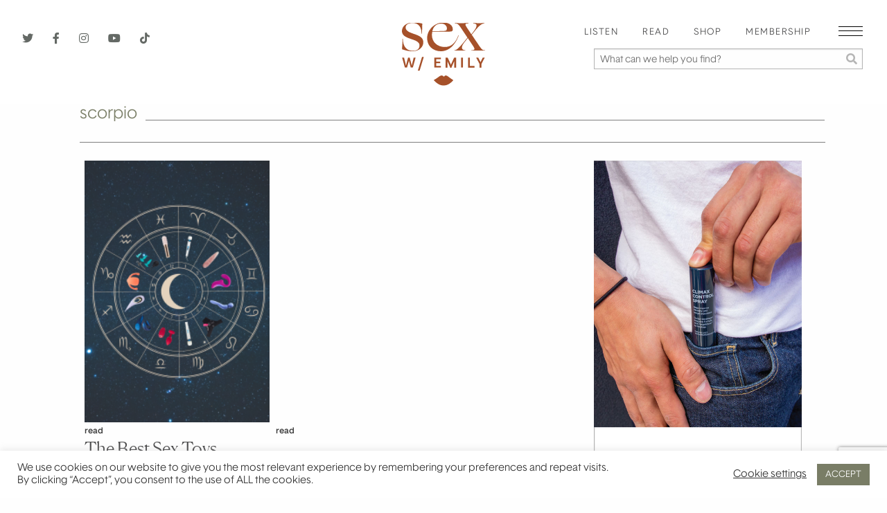

--- FILE ---
content_type: text/html; charset=UTF-8
request_url: https://sexwithemily.com/tag/scorpio/
body_size: 27408
content:

<!doctype html>

  <html class="no-js"  dir="ltr" lang="en-US"
	prefix="og: https://ogp.me/ns#" >

	<head>
		<meta charset="utf-8">
		<!-- Force IE to use the latest rendering engine available -->
		<meta http-equiv="X-UA-Compatible" content="IE=edge">

		<!-- Mobile Meta -->
		<meta name="viewport" content="width=device-width, initial-scale=1.0">
		<meta class="foundation-mq">
		
		<title>scorpio - Sex With Emily Sex With Emily</title><link rel="preload" as="style" href="https://fonts.googleapis.com/css?family=Open%20Sans%3A700&#038;display=swap" /><link rel="stylesheet" href="https://fonts.googleapis.com/css?family=Open%20Sans%3A700&#038;display=swap" media="print" onload="this.media='all'" /><noscript><link rel="stylesheet" href="https://fonts.googleapis.com/css?family=Open%20Sans%3A700&#038;display=swap" /></noscript><link rel="stylesheet" href="https://sexwithemily.com/wp-content/cache/min/1/fa66334afe69d94addcc49fb1deb6e54.css" media="all" data-minify="1" />

		<link rel="Shortcut Icon" href="https://sexwithemily.com/wp-content/themes/sexwithemily/assets/images/favicon.ico"/>
		
		
		<meta name="google-site-verification" content="snotWfV5oOpJTE0DRc_AO5zWck2zGwzbTpjagdxoMGI" />
		<meta name="google-site-verification" content="G6Jin67odDagSkHyr1uPjGZh8zR1imeOrsOvP3dKEsU" />

		<!-- Google Tag Manager -->
		<script>(function(w,d,s,l,i){w[l]=w[l]||[];w[l].push({'gtm.start':
		new Date().getTime(),event:'gtm.js'});var f=d.getElementsByTagName(s)[0],
		j=d.createElement(s),dl=l!='dataLayer'?'&l='+l:'';j.async=true;j.src=
		'https://www.googletagmanager.com/gtm.js?id='+i+dl;f.parentNode.insertBefore(j,f);
		})(window,document,'script','dataLayer','GTM-PBGSGNK');</script>
		<!-- End Google Tag Manager -->
		
		<!-- If Site Icon isn't set in customizer 
			    
	    -->
		<script src="https://kit.fontawesome.com/7ebf10357e.js" crossorigin="anonymous"></script>
		<link rel="pingback" href="https://sexwithemily.com/xmlrpc.php">
		
		<script async src="https://www.googletagmanager.com/gtag/js?id=UA-32673476-1"></script>
<script>
	window.dataLayer = window.dataLayer || [];
	function gtag(){dataLayer.push(arguments);}
</script>
		<!-- All in One SEO 4.3.5.1 - aioseo.com -->
		<meta name="robots" content="max-image-preview:large" />
		<link rel="canonical" href="https://sexwithemily.com/tag/scorpio/" />
		<meta name="generator" content="All in One SEO (AIOSEO) 4.3.5.1 " />
		<script type="application/ld+json" class="aioseo-schema">
			{"@context":"https:\/\/schema.org","@graph":[{"@type":"BreadcrumbList","@id":"https:\/\/sexwithemily.com\/tag\/scorpio\/#breadcrumblist","itemListElement":[{"@type":"ListItem","@id":"https:\/\/sexwithemily.com\/#listItem","position":1,"item":{"@type":"WebPage","@id":"https:\/\/sexwithemily.com\/","name":"Home","description":"Doctor of Human Sexuality, sex and relationship expert Emily Morse offers the best sex tips, dating tips, and relationship advice that will change your life.\u00a0","url":"https:\/\/sexwithemily.com\/"},"nextItem":"https:\/\/sexwithemily.com\/tag\/scorpio\/#listItem"},{"@type":"ListItem","@id":"https:\/\/sexwithemily.com\/tag\/scorpio\/#listItem","position":2,"item":{"@type":"WebPage","@id":"https:\/\/sexwithemily.com\/tag\/scorpio\/","name":"scorpio","url":"https:\/\/sexwithemily.com\/tag\/scorpio\/"},"previousItem":"https:\/\/sexwithemily.com\/#listItem"}]},{"@type":"CollectionPage","@id":"https:\/\/sexwithemily.com\/tag\/scorpio\/#collectionpage","url":"https:\/\/sexwithemily.com\/tag\/scorpio\/","name":"scorpio - Sex With Emily","inLanguage":"en-US","isPartOf":{"@id":"https:\/\/sexwithemily.com\/#website"},"breadcrumb":{"@id":"https:\/\/sexwithemily.com\/tag\/scorpio\/#breadcrumblist"}},{"@type":"Organization","@id":"https:\/\/sexwithemily.com\/#organization","name":"Sex With Emily","url":"https:\/\/sexwithemily.com\/"},{"@type":"WebSite","@id":"https:\/\/sexwithemily.com\/#website","url":"https:\/\/sexwithemily.com\/","name":"Sex With Emily","description":"Doctor of Human Sexuality, sex and relationship expert Emily Morse offers the best sex tips, dating tips, and relationship advice that will change your life.\u00a0","inLanguage":"en-US","publisher":{"@id":"https:\/\/sexwithemily.com\/#organization"}}]}
		</script>
		<!-- All in One SEO -->


	<!-- This site is optimized with the Yoast SEO Premium plugin v19.5 (Yoast SEO v19.11) - https://yoast.com/wordpress/plugins/seo/ -->
	<title>scorpio - Sex With Emily</title>
	<link rel="canonical" href="https://sexwithemily.com/tag/scorpio/" />
	<meta property="og:locale" content="en_US" />
	<meta property="og:type" content="article" />
	<meta property="og:title" content="scorpio Archives" />
	<meta property="og:url" content="https://sexwithemily.com/tag/scorpio/" />
	<meta property="og:site_name" content="Sex With Emily" />
	<meta property="og:image" content="https://sexwithemily.com/wp-content/uploads/2021/02/default-swe-social.jpg" />
	<meta property="og:image:width" content="1200" />
	<meta property="og:image:height" content="630" />
	<meta property="og:image:type" content="image/jpeg" />
	<meta name="twitter:card" content="summary_large_image" />
	<meta name="twitter:site" content="@sexwithemily" />
	<script type="application/ld+json" class="yoast-schema-graph">{"@context":"https://schema.org","@graph":[{"@type":"CollectionPage","@id":"https://sexwithemily.com/tag/scorpio/","url":"https://sexwithemily.com/tag/scorpio/","name":"-","isPartOf":{"@id":"https://sexwithemily.com/#website"},"primaryImageOfPage":{"@id":"https://sexwithemily.com/tag/scorpio/#primaryimage"},"image":{"@id":"https://sexwithemily.com/tag/scorpio/#primaryimage"},"thumbnailUrl":"https://sexwithemily.com/wp-content/uploads/2023/09/Zodiac-Sex-Toys-Article.png","inLanguage":"en-US"},{"@type":"ImageObject","inLanguage":"en-US","@id":"https://sexwithemily.com/tag/scorpio/#primaryimage","url":"https://sexwithemily.com/wp-content/uploads/2023/09/Zodiac-Sex-Toys-Article.png","contentUrl":"https://sexwithemily.com/wp-content/uploads/2023/09/Zodiac-Sex-Toys-Article.png","width":1414,"height":2000,"caption":"Sex toys in a circular chart with their astrological sign"},{"@type":"WebSite","@id":"https://sexwithemily.com/#website","url":"https://sexwithemily.com/","name":"Sex With Emily","description":"Doctor of Human Sexuality, sex and relationship expert Emily Morse offers the best sex tips, dating tips, and relationship advice that will change your life. ","potentialAction":[{"@type":"SearchAction","target":{"@type":"EntryPoint","urlTemplate":"https://sexwithemily.com/?s={search_term_string}"},"query-input":"required name=search_term_string"}],"inLanguage":"en-US"}]}</script>
	<!-- / Yoast SEO Premium plugin. -->


<link rel='dns-prefetch' href='//static.klaviyo.com' />
<link href='https://fonts.gstatic.com' crossorigin rel='preconnect' />
<link rel="alternate" type="application/rss+xml" title="Sex With Emily &raquo; Feed" href="https://sexwithemily.com/feed/" />
<link rel="alternate" type="application/rss+xml" title="Sex With Emily &raquo; Comments Feed" href="https://sexwithemily.com/comments/feed/" />
<link rel="alternate" type="application/rss+xml" title="Sex With Emily &raquo; scorpio Tag Feed" href="https://sexwithemily.com/tag/scorpio/feed/" />
		<!-- This site uses the Google Analytics by MonsterInsights plugin v8.14.1 - Using Analytics tracking - https://www.monsterinsights.com/ -->
							<script src="//www.googletagmanager.com/gtag/js?id=G-X8M6KPJ7TN"  data-cfasync="false" data-wpfc-render="false" type="text/javascript" async></script>
			<script data-cfasync="false" data-wpfc-render="false" type="text/javascript">
				var mi_version = '8.14.1';
				var mi_track_user = true;
				var mi_no_track_reason = '';
				
								var disableStrs = [
										'ga-disable-G-X8M6KPJ7TN',
														];

				/* Function to detect opted out users */
				function __gtagTrackerIsOptedOut() {
					for (var index = 0; index < disableStrs.length; index++) {
						if (document.cookie.indexOf(disableStrs[index] + '=true') > -1) {
							return true;
						}
					}

					return false;
				}

				/* Disable tracking if the opt-out cookie exists. */
				if (__gtagTrackerIsOptedOut()) {
					for (var index = 0; index < disableStrs.length; index++) {
						window[disableStrs[index]] = true;
					}
				}

				/* Opt-out function */
				function __gtagTrackerOptout() {
					for (var index = 0; index < disableStrs.length; index++) {
						document.cookie = disableStrs[index] + '=true; expires=Thu, 31 Dec 2099 23:59:59 UTC; path=/';
						window[disableStrs[index]] = true;
					}
				}

				if ('undefined' === typeof gaOptout) {
					function gaOptout() {
						__gtagTrackerOptout();
					}
				}
								window.dataLayer = window.dataLayer || [];

				window.MonsterInsightsDualTracker = {
					helpers: {},
					trackers: {},
				};
				if (mi_track_user) {
					function __gtagDataLayer() {
						dataLayer.push(arguments);
					}

					function __gtagTracker(type, name, parameters) {
						if (!parameters) {
							parameters = {};
						}

						if (parameters.send_to) {
							__gtagDataLayer.apply(null, arguments);
							return;
						}

						if (type === 'event') {
														parameters.send_to = monsterinsights_frontend.v4_id;
							var hookName = name;
							if (typeof parameters['event_category'] !== 'undefined') {
								hookName = parameters['event_category'] + ':' + name;
							}

							if (typeof MonsterInsightsDualTracker.trackers[hookName] !== 'undefined') {
								MonsterInsightsDualTracker.trackers[hookName](parameters);
							} else {
								__gtagDataLayer('event', name, parameters);
							}
							
													} else {
							__gtagDataLayer.apply(null, arguments);
						}
					}

					__gtagTracker('js', new Date());
					__gtagTracker('set', {
						'developer_id.dZGIzZG': true,
											});
										__gtagTracker('config', 'G-X8M6KPJ7TN', {"forceSSL":"true","link_attribution":"true"} );
															window.gtag = __gtagTracker;										(function () {
						/* https://developers.google.com/analytics/devguides/collection/analyticsjs/ */
						/* ga and __gaTracker compatibility shim. */
						var noopfn = function () {
							return null;
						};
						var newtracker = function () {
							return new Tracker();
						};
						var Tracker = function () {
							return null;
						};
						var p = Tracker.prototype;
						p.get = noopfn;
						p.set = noopfn;
						p.send = function () {
							var args = Array.prototype.slice.call(arguments);
							args.unshift('send');
							__gaTracker.apply(null, args);
						};
						var __gaTracker = function () {
							var len = arguments.length;
							if (len === 0) {
								return;
							}
							var f = arguments[len - 1];
							if (typeof f !== 'object' || f === null || typeof f.hitCallback !== 'function') {
								if ('send' === arguments[0]) {
									var hitConverted, hitObject = false, action;
									if ('event' === arguments[1]) {
										if ('undefined' !== typeof arguments[3]) {
											hitObject = {
												'eventAction': arguments[3],
												'eventCategory': arguments[2],
												'eventLabel': arguments[4],
												'value': arguments[5] ? arguments[5] : 1,
											}
										}
									}
									if ('pageview' === arguments[1]) {
										if ('undefined' !== typeof arguments[2]) {
											hitObject = {
												'eventAction': 'page_view',
												'page_path': arguments[2],
											}
										}
									}
									if (typeof arguments[2] === 'object') {
										hitObject = arguments[2];
									}
									if (typeof arguments[5] === 'object') {
										Object.assign(hitObject, arguments[5]);
									}
									if ('undefined' !== typeof arguments[1].hitType) {
										hitObject = arguments[1];
										if ('pageview' === hitObject.hitType) {
											hitObject.eventAction = 'page_view';
										}
									}
									if (hitObject) {
										action = 'timing' === arguments[1].hitType ? 'timing_complete' : hitObject.eventAction;
										hitConverted = mapArgs(hitObject);
										__gtagTracker('event', action, hitConverted);
									}
								}
								return;
							}

							function mapArgs(args) {
								var arg, hit = {};
								var gaMap = {
									'eventCategory': 'event_category',
									'eventAction': 'event_action',
									'eventLabel': 'event_label',
									'eventValue': 'event_value',
									'nonInteraction': 'non_interaction',
									'timingCategory': 'event_category',
									'timingVar': 'name',
									'timingValue': 'value',
									'timingLabel': 'event_label',
									'page': 'page_path',
									'location': 'page_location',
									'title': 'page_title',
								};
								for (arg in args) {
																		if (!(!args.hasOwnProperty(arg) || !gaMap.hasOwnProperty(arg))) {
										hit[gaMap[arg]] = args[arg];
									} else {
										hit[arg] = args[arg];
									}
								}
								return hit;
							}

							try {
								f.hitCallback();
							} catch (ex) {
							}
						};
						__gaTracker.create = newtracker;
						__gaTracker.getByName = newtracker;
						__gaTracker.getAll = function () {
							return [];
						};
						__gaTracker.remove = noopfn;
						__gaTracker.loaded = true;
						window['__gaTracker'] = __gaTracker;
					})();
									} else {
										console.log("");
					(function () {
						function __gtagTracker() {
							return null;
						}

						window['__gtagTracker'] = __gtagTracker;
						window['gtag'] = __gtagTracker;
					})();
									}
			</script>
				<!-- / Google Analytics by MonsterInsights -->
		<style type="text/css">
img.wp-smiley,
img.emoji {
	display: inline !important;
	border: none !important;
	box-shadow: none !important;
	height: 1em !important;
	width: 1em !important;
	margin: 0 0.07em !important;
	vertical-align: -0.1em !important;
	background: none !important;
	padding: 0 !important;
}
</style>
	



<style id='global-styles-inline-css' type='text/css'>
body{--wp--preset--color--black: #000000;--wp--preset--color--cyan-bluish-gray: #abb8c3;--wp--preset--color--white: #ffffff;--wp--preset--color--pale-pink: #f78da7;--wp--preset--color--vivid-red: #cf2e2e;--wp--preset--color--luminous-vivid-orange: #ff6900;--wp--preset--color--luminous-vivid-amber: #fcb900;--wp--preset--color--light-green-cyan: #7bdcb5;--wp--preset--color--vivid-green-cyan: #00d084;--wp--preset--color--pale-cyan-blue: #8ed1fc;--wp--preset--color--vivid-cyan-blue: #0693e3;--wp--preset--color--vivid-purple: #9b51e0;--wp--preset--gradient--vivid-cyan-blue-to-vivid-purple: linear-gradient(135deg,rgba(6,147,227,1) 0%,rgb(155,81,224) 100%);--wp--preset--gradient--light-green-cyan-to-vivid-green-cyan: linear-gradient(135deg,rgb(122,220,180) 0%,rgb(0,208,130) 100%);--wp--preset--gradient--luminous-vivid-amber-to-luminous-vivid-orange: linear-gradient(135deg,rgba(252,185,0,1) 0%,rgba(255,105,0,1) 100%);--wp--preset--gradient--luminous-vivid-orange-to-vivid-red: linear-gradient(135deg,rgba(255,105,0,1) 0%,rgb(207,46,46) 100%);--wp--preset--gradient--very-light-gray-to-cyan-bluish-gray: linear-gradient(135deg,rgb(238,238,238) 0%,rgb(169,184,195) 100%);--wp--preset--gradient--cool-to-warm-spectrum: linear-gradient(135deg,rgb(74,234,220) 0%,rgb(151,120,209) 20%,rgb(207,42,186) 40%,rgb(238,44,130) 60%,rgb(251,105,98) 80%,rgb(254,248,76) 100%);--wp--preset--gradient--blush-light-purple: linear-gradient(135deg,rgb(255,206,236) 0%,rgb(152,150,240) 100%);--wp--preset--gradient--blush-bordeaux: linear-gradient(135deg,rgb(254,205,165) 0%,rgb(254,45,45) 50%,rgb(107,0,62) 100%);--wp--preset--gradient--luminous-dusk: linear-gradient(135deg,rgb(255,203,112) 0%,rgb(199,81,192) 50%,rgb(65,88,208) 100%);--wp--preset--gradient--pale-ocean: linear-gradient(135deg,rgb(255,245,203) 0%,rgb(182,227,212) 50%,rgb(51,167,181) 100%);--wp--preset--gradient--electric-grass: linear-gradient(135deg,rgb(202,248,128) 0%,rgb(113,206,126) 100%);--wp--preset--gradient--midnight: linear-gradient(135deg,rgb(2,3,129) 0%,rgb(40,116,252) 100%);--wp--preset--duotone--dark-grayscale: url('#wp-duotone-dark-grayscale');--wp--preset--duotone--grayscale: url('#wp-duotone-grayscale');--wp--preset--duotone--purple-yellow: url('#wp-duotone-purple-yellow');--wp--preset--duotone--blue-red: url('#wp-duotone-blue-red');--wp--preset--duotone--midnight: url('#wp-duotone-midnight');--wp--preset--duotone--magenta-yellow: url('#wp-duotone-magenta-yellow');--wp--preset--duotone--purple-green: url('#wp-duotone-purple-green');--wp--preset--duotone--blue-orange: url('#wp-duotone-blue-orange');--wp--preset--font-size--small: 13px;--wp--preset--font-size--medium: 20px;--wp--preset--font-size--large: 36px;--wp--preset--font-size--x-large: 42px;--wp--preset--spacing--20: 0.44rem;--wp--preset--spacing--30: 0.67rem;--wp--preset--spacing--40: 1rem;--wp--preset--spacing--50: 1.5rem;--wp--preset--spacing--60: 2.25rem;--wp--preset--spacing--70: 3.38rem;--wp--preset--spacing--80: 5.06rem;}:where(.is-layout-flex){gap: 0.5em;}body .is-layout-flow > .alignleft{float: left;margin-inline-start: 0;margin-inline-end: 2em;}body .is-layout-flow > .alignright{float: right;margin-inline-start: 2em;margin-inline-end: 0;}body .is-layout-flow > .aligncenter{margin-left: auto !important;margin-right: auto !important;}body .is-layout-constrained > .alignleft{float: left;margin-inline-start: 0;margin-inline-end: 2em;}body .is-layout-constrained > .alignright{float: right;margin-inline-start: 2em;margin-inline-end: 0;}body .is-layout-constrained > .aligncenter{margin-left: auto !important;margin-right: auto !important;}body .is-layout-constrained > :where(:not(.alignleft):not(.alignright):not(.alignfull)){max-width: var(--wp--style--global--content-size);margin-left: auto !important;margin-right: auto !important;}body .is-layout-constrained > .alignwide{max-width: var(--wp--style--global--wide-size);}body .is-layout-flex{display: flex;}body .is-layout-flex{flex-wrap: wrap;align-items: center;}body .is-layout-flex > *{margin: 0;}:where(.wp-block-columns.is-layout-flex){gap: 2em;}.has-black-color{color: var(--wp--preset--color--black) !important;}.has-cyan-bluish-gray-color{color: var(--wp--preset--color--cyan-bluish-gray) !important;}.has-white-color{color: var(--wp--preset--color--white) !important;}.has-pale-pink-color{color: var(--wp--preset--color--pale-pink) !important;}.has-vivid-red-color{color: var(--wp--preset--color--vivid-red) !important;}.has-luminous-vivid-orange-color{color: var(--wp--preset--color--luminous-vivid-orange) !important;}.has-luminous-vivid-amber-color{color: var(--wp--preset--color--luminous-vivid-amber) !important;}.has-light-green-cyan-color{color: var(--wp--preset--color--light-green-cyan) !important;}.has-vivid-green-cyan-color{color: var(--wp--preset--color--vivid-green-cyan) !important;}.has-pale-cyan-blue-color{color: var(--wp--preset--color--pale-cyan-blue) !important;}.has-vivid-cyan-blue-color{color: var(--wp--preset--color--vivid-cyan-blue) !important;}.has-vivid-purple-color{color: var(--wp--preset--color--vivid-purple) !important;}.has-black-background-color{background-color: var(--wp--preset--color--black) !important;}.has-cyan-bluish-gray-background-color{background-color: var(--wp--preset--color--cyan-bluish-gray) !important;}.has-white-background-color{background-color: var(--wp--preset--color--white) !important;}.has-pale-pink-background-color{background-color: var(--wp--preset--color--pale-pink) !important;}.has-vivid-red-background-color{background-color: var(--wp--preset--color--vivid-red) !important;}.has-luminous-vivid-orange-background-color{background-color: var(--wp--preset--color--luminous-vivid-orange) !important;}.has-luminous-vivid-amber-background-color{background-color: var(--wp--preset--color--luminous-vivid-amber) !important;}.has-light-green-cyan-background-color{background-color: var(--wp--preset--color--light-green-cyan) !important;}.has-vivid-green-cyan-background-color{background-color: var(--wp--preset--color--vivid-green-cyan) !important;}.has-pale-cyan-blue-background-color{background-color: var(--wp--preset--color--pale-cyan-blue) !important;}.has-vivid-cyan-blue-background-color{background-color: var(--wp--preset--color--vivid-cyan-blue) !important;}.has-vivid-purple-background-color{background-color: var(--wp--preset--color--vivid-purple) !important;}.has-black-border-color{border-color: var(--wp--preset--color--black) !important;}.has-cyan-bluish-gray-border-color{border-color: var(--wp--preset--color--cyan-bluish-gray) !important;}.has-white-border-color{border-color: var(--wp--preset--color--white) !important;}.has-pale-pink-border-color{border-color: var(--wp--preset--color--pale-pink) !important;}.has-vivid-red-border-color{border-color: var(--wp--preset--color--vivid-red) !important;}.has-luminous-vivid-orange-border-color{border-color: var(--wp--preset--color--luminous-vivid-orange) !important;}.has-luminous-vivid-amber-border-color{border-color: var(--wp--preset--color--luminous-vivid-amber) !important;}.has-light-green-cyan-border-color{border-color: var(--wp--preset--color--light-green-cyan) !important;}.has-vivid-green-cyan-border-color{border-color: var(--wp--preset--color--vivid-green-cyan) !important;}.has-pale-cyan-blue-border-color{border-color: var(--wp--preset--color--pale-cyan-blue) !important;}.has-vivid-cyan-blue-border-color{border-color: var(--wp--preset--color--vivid-cyan-blue) !important;}.has-vivid-purple-border-color{border-color: var(--wp--preset--color--vivid-purple) !important;}.has-vivid-cyan-blue-to-vivid-purple-gradient-background{background: var(--wp--preset--gradient--vivid-cyan-blue-to-vivid-purple) !important;}.has-light-green-cyan-to-vivid-green-cyan-gradient-background{background: var(--wp--preset--gradient--light-green-cyan-to-vivid-green-cyan) !important;}.has-luminous-vivid-amber-to-luminous-vivid-orange-gradient-background{background: var(--wp--preset--gradient--luminous-vivid-amber-to-luminous-vivid-orange) !important;}.has-luminous-vivid-orange-to-vivid-red-gradient-background{background: var(--wp--preset--gradient--luminous-vivid-orange-to-vivid-red) !important;}.has-very-light-gray-to-cyan-bluish-gray-gradient-background{background: var(--wp--preset--gradient--very-light-gray-to-cyan-bluish-gray) !important;}.has-cool-to-warm-spectrum-gradient-background{background: var(--wp--preset--gradient--cool-to-warm-spectrum) !important;}.has-blush-light-purple-gradient-background{background: var(--wp--preset--gradient--blush-light-purple) !important;}.has-blush-bordeaux-gradient-background{background: var(--wp--preset--gradient--blush-bordeaux) !important;}.has-luminous-dusk-gradient-background{background: var(--wp--preset--gradient--luminous-dusk) !important;}.has-pale-ocean-gradient-background{background: var(--wp--preset--gradient--pale-ocean) !important;}.has-electric-grass-gradient-background{background: var(--wp--preset--gradient--electric-grass) !important;}.has-midnight-gradient-background{background: var(--wp--preset--gradient--midnight) !important;}.has-small-font-size{font-size: var(--wp--preset--font-size--small) !important;}.has-medium-font-size{font-size: var(--wp--preset--font-size--medium) !important;}.has-large-font-size{font-size: var(--wp--preset--font-size--large) !important;}.has-x-large-font-size{font-size: var(--wp--preset--font-size--x-large) !important;}
.wp-block-navigation a:where(:not(.wp-element-button)){color: inherit;}
:where(.wp-block-columns.is-layout-flex){gap: 2em;}
.wp-block-pullquote{font-size: 1.5em;line-height: 1.6;}
</style>
<style id='age-gate-custom-inline-css' type='text/css'>
:root{--ag-background-color: rgba(237,227,217,1);--ag-background-image-position: center center;--ag-background-image-opacity: 1;--ag-form-background: rgba(255,255,255,1);--ag-text-color: #000000;--ag-blur: 5px;}
</style>

<style id='age-gate-options-inline-css' type='text/css'>
:root{--ag-background-color: rgba(237,227,217,1);--ag-background-image-position: center center;--ag-background-image-opacity: 1;--ag-form-background: rgba(255,255,255,1);--ag-text-color: #000000;--ag-blur: 5px;}
.age-gate-wrapper ~ *,.age-gate__wrapper ~ * {filter: blur(var(--ag-blur));}
</style>








<link rel='preload' as='font' crossorigin='anonymous' id='groovy-menu-font-awesome-file-css' href='https://sexwithemily.com/wp-content/plugins/groovy-menu/assets/fonts/fontawesome-webfont.woff2?v=4.7.0' type='font/woff2' media='all' />

<link rel='preload' as='font' crossorigin='anonymous' id='groovy-menu-font-internal-file-css' href='https://sexwithemily.com/wp-content/plugins/groovy-menu/assets/fonts/crane-font.woff?hhxb42' type='font/woff' media='all' />








<script type='text/javascript' src='https://sexwithemily.com/wp-content/plugins/google-analytics-for-wordpress/assets/js/frontend-gtag.min.js?ver=8.14.1' id='monsterinsights-frontend-script-js'></script>
<script data-cfasync="false" data-wpfc-render="false" type="text/javascript" id='monsterinsights-frontend-script-js-extra'>/* <![CDATA[ */
var monsterinsights_frontend = {"js_events_tracking":"true","download_extensions":"doc,pdf,ppt,zip,xls,docx,pptx,xlsx","inbound_paths":"[]","home_url":"https:\/\/sexwithemily.com","hash_tracking":"false","ua":"","v4_id":"G-X8M6KPJ7TN"};/* ]]> */
</script>
<script type='text/javascript' src='https://sexwithemily.com/wp-includes/js/jquery/jquery.min.js?ver=3.6.1' id='jquery-core-js'></script>
<script type='text/javascript' src='https://sexwithemily.com/wp-includes/js/jquery/jquery-migrate.min.js?ver=3.3.2' id='jquery-migrate-js'></script>
<script type='text/javascript' id='cookie-law-info-js-extra'>
/* <![CDATA[ */
var Cli_Data = {"nn_cookie_ids":[],"cookielist":[],"non_necessary_cookies":[],"ccpaEnabled":"","ccpaRegionBased":"","ccpaBarEnabled":"","strictlyEnabled":["necessary","obligatoire"],"ccpaType":"ccpa_gdpr","js_blocking":"1","custom_integration":"","triggerDomRefresh":"","secure_cookies":""};
var cli_cookiebar_settings = {"animate_speed_hide":"500","animate_speed_show":"500","background":"#FFF","border":"#b1a6a6c2","border_on":"","button_1_button_colour":"#797d66","button_1_button_hover":"#616452","button_1_link_colour":"#fff","button_1_as_button":"1","button_1_new_win":"","button_2_button_colour":"#333","button_2_button_hover":"#292929","button_2_link_colour":"#444","button_2_as_button":"","button_2_hidebar":"","button_3_button_colour":"#3566bb","button_3_button_hover":"#2a5296","button_3_link_colour":"#fff","button_3_as_button":"1","button_3_new_win":"","button_4_button_colour":"#000","button_4_button_hover":"#000000","button_4_link_colour":"#333333","button_4_as_button":"","button_7_button_colour":"#61a229","button_7_button_hover":"#4e8221","button_7_link_colour":"#fff","button_7_as_button":"1","button_7_new_win":"","font_family":"inherit","header_fix":"","notify_animate_hide":"1","notify_animate_show":"","notify_div_id":"#cookie-law-info-bar","notify_position_horizontal":"right","notify_position_vertical":"bottom","scroll_close":"","scroll_close_reload":"","accept_close_reload":"","reject_close_reload":"","showagain_tab":"","showagain_background":"#fff","showagain_border":"#000","showagain_div_id":"#cookie-law-info-again","showagain_x_position":"100px","text":"#333333","show_once_yn":"","show_once":"10000","logging_on":"","as_popup":"","popup_overlay":"1","bar_heading_text":"","cookie_bar_as":"banner","popup_showagain_position":"bottom-right","widget_position":"left"};
var log_object = {"ajax_url":"https:\/\/sexwithemily.com\/wp-admin\/admin-ajax.php"};
/* ]]> */
</script>
<script type='text/javascript' src='https://sexwithemily.com/wp-content/plugins/cookie-law-info/legacy/public/js/cookie-law-info-public.js?ver=3.0.6' id='cookie-law-info-js'></script>
<script type='text/javascript' src='https://sexwithemily.com/wp-content/plugins/wp-shopify/js/front.js?ver=1768985785' id='wp-shopify-scripts-js'></script>
<script type='text/javascript' src='https://sexwithemily.com/wp-content/plugins/wp_glossary/assets/js/mixitup.min.js?ver=8e46d08663ae7c89ac952b5b1289b88f' id='wpg-mixitup-script-js'></script>
<script type='text/javascript' id='wpg-main-script-js-extra'>
/* <![CDATA[ */
var wpg = {"animation":"1","is_tooltip":"","tooltip_theme":"default","tooltip_animation":"fade","tooltip_position":"top","tooltip_is_arrow":"1","tooltip_min_width":"250","tooltip_max_width":"500","tooltip_speed":"350","tooltip_delay":"200","tooltip_is_touch_devices":"1"};
/* ]]> */
</script>
<script type='text/javascript' src='https://sexwithemily.com/wp-content/plugins/wp_glossary/assets/js/scripts.js?ver=8e46d08663ae7c89ac952b5b1289b88f' id='wpg-main-script-js'></script>
<script type='application/json' id='wpp-json'>
{"sampling_active":0,"sampling_rate":100,"ajax_url":"https:\/\/sexwithemily.com\/wp-json\/wordpress-popular-posts\/v1\/popular-posts","api_url":"https:\/\/sexwithemily.com\/wp-json\/wordpress-popular-posts","ID":0,"token":"a16fb3d385","lang":0,"debug":0}
</script>
<script type='text/javascript' src='https://sexwithemily.com/wp-content/plugins/wordpress-popular-posts/assets/js/wpp.min.js?ver=6.1.1' id='wpp-js-js'></script>
<link rel="https://api.w.org/" href="https://sexwithemily.com/wp-json/" /><link rel="alternate" type="application/json" href="https://sexwithemily.com/wp-json/wp/v2/tags/5131" />
<!-- This site is using AdRotate v5.9.1.1 to display their advertisements - https://ajdg.solutions/ -->
<!-- AdRotate CSS -->
<style type="text/css" media="screen">
	.g { margin:0px; padding:0px; overflow:hidden; line-height:1; zoom:1; }
	.g img { height:auto; }
	.g-col { position:relative; float:left; }
	.g-col:first-child { margin-left: 0; }
	.g-col:last-child { margin-right: 0; }
	.g-1 { margin:1px 1px 1px 1px; }
	.g-2 { margin:1px 1px 1px 1px; }
	.g-3 { margin:1px 1px 1px 1px; }
	.g-4 { margin:1px 1px 1px 1px;width:100%; max-width:315px; height:100%; max-height:263px; }
	.g-5 { margin:1px 1px 1px 1px; }
	.g-6 { margin:0px 1px 1px 1px; }
	.g-7 { margin:1px 1px 1px 1px; }
	.g-8 { margin:1px;  }
	.g-9 { margin:1px 1px 1px 1px;width:100%; max-width:280px; height:100%; max-height:250px; }
	.g-10 { margin:1px 1px 1px 1px;width:100%; max-width:280px; height:100%; max-height:250px; }
	.g-11 { margin:1px 1px 1px 1px; }
	.g-16 { min-width:12px; max-width:972px; margin: 0 auto; }
	.b-16 { margin:12px; }
	@media only screen and (max-width: 480px) {
		.g-col, .g-dyn, .g-single { width:100%; margin-left:0; margin-right:0; }
	}
</style>
<!-- /AdRotate CSS -->



<style type="text/css">
				.wpg-list-block h3 {
					background-color:#f4f4f4;
					color:#545021;
					font-size:40px;
				}
			
				.wpg-list-item a {
					;
					font-size:20px;
				}
			</style>		<style type="text/css">.pp-podcast {opacity: 0;}</style>
		            <style id="wpp-loading-animation-styles">@-webkit-keyframes bgslide{from{background-position-x:0}to{background-position-x:-200%}}@keyframes bgslide{from{background-position-x:0}to{background-position-x:-200%}}.wpp-widget-placeholder,.wpp-widget-block-placeholder{margin:0 auto;width:60px;height:3px;background:#dd3737;background:linear-gradient(90deg,#dd3737 0%,#571313 10%,#dd3737 100%);background-size:200% auto;border-radius:3px;-webkit-animation:bgslide 1s infinite linear;animation:bgslide 1s infinite linear}</style>
            <style type="text/css" id="tve_global_variables">:root{--tcb-color-0:rgb(5, 81, 130);--tcb-color-0-h:203;--tcb-color-0-s:92%;--tcb-color-0-l:26%;--tcb-color-0-a:1;--tcb-background-author-image:url(https://secure.gravatar.com/avatar/cc4a0ec404f557000c67f25d9888f2a3?s=256&d=mm&r=g);--tcb-background-user-image:url();--tcb-background-featured-image-thumbnail:url(https://sexwithemily.com/wp-content/uploads/2023/09/Zodiac-Sex-Toys-Article-125x125.png);}</style><style type="text/css" id="thrive-default-styles"></style><link rel="icon" href="https://sexwithemily.com/wp-content/uploads/2019/03/favicon2.jpg" sizes="32x32" />
<link rel="icon" href="https://sexwithemily.com/wp-content/uploads/2019/03/favicon2.jpg" sizes="192x192" />
<link rel="apple-touch-icon" href="https://sexwithemily.com/wp-content/uploads/2019/03/favicon2.jpg" />
<meta name="msapplication-TileImage" content="https://sexwithemily.com/wp-content/uploads/2019/03/favicon2.jpg" />
		<style type="text/css" id="wp-custom-css">
			#gm-need-license-notice {display: none !important;}

.age-gate-heading-title-logo, .age-gate__heading-title--logo {
    max-width: 160px !important;
}		</style>
		<style id="wpforms-css-vars-root">
				:root {
					--wpforms-field-border-radius: 3px;
--wpforms-field-background-color: #ffffff;
--wpforms-field-border-color: rgba( 0, 0, 0, 0.25 );
--wpforms-field-text-color: rgba( 0, 0, 0, 0.7 );
--wpforms-label-color: rgba( 0, 0, 0, 0.85 );
--wpforms-label-sublabel-color: rgba( 0, 0, 0, 0.55 );
--wpforms-label-error-color: #d63637;
--wpforms-button-border-radius: 3px;
--wpforms-button-background-color: #066aab;
--wpforms-button-text-color: #ffffff;
--wpforms-field-size-input-height: 43px;
--wpforms-field-size-input-spacing: 15px;
--wpforms-field-size-font-size: 16px;
--wpforms-field-size-line-height: 19px;
--wpforms-field-size-padding-h: 14px;
--wpforms-field-size-checkbox-size: 16px;
--wpforms-field-size-sublabel-spacing: 5px;
--wpforms-field-size-icon-size: 1;
--wpforms-label-size-font-size: 16px;
--wpforms-label-size-line-height: 19px;
--wpforms-label-size-sublabel-font-size: 14px;
--wpforms-label-size-sublabel-line-height: 17px;
--wpforms-button-size-font-size: 17px;
--wpforms-button-size-height: 41px;
--wpforms-button-size-padding-h: 15px;
--wpforms-button-size-margin-top: 10px;

				}
			</style>
	</head>
			
	<body data-rsssl=1 class="archive tag tag-scorpio tag-5131 groovy_menu_2-6-3">

		<!-- Google Tag Manager (noscript) -->
		<noscript><iframe src="https://www.googletagmanager.com/ns.html?id=GTM-PBGSGNK"
		height="0" width="0" style="display:none;visibility:hidden"></iframe></noscript>
		<!-- End Google Tag Manager (noscript) -->		

		<div class="off-canvas-wrapper">
			
			<div class="off-canvas-content" data-off-canvas-content>
				
				<header class="header" role="banner">
							
					 <!-- This navs will be applied to the topbar, above all content 
						  To see additional nav styles, visit the /parts directory -->
					 <div data-sticky-container class="swe-sticky-container">
	<div class="top-bar" data-sticky data-options="marginTop:0;" id="top-bar-menu">
		<div class="top-bar-left">
			<div class="hide-for-large mobilesearchicon">
				<a data-toggle="homesearch"><i class="fas fa-search"></i></a>
			</div>

			<ul class="headersocial show-for-large">
				<li><a target="_blank" href="https://twitter.com/sexwithemily"><i class="fab fa-twitter"></i></a></li>
				<li><a target="_blank" href="https://www.facebook.com/sexwithemily"><i class="fab fa-facebook-f"></i></a></li>
				<li><a target="_blank" href="https://www.instagram.com/sexwithemily/"><i class="fab fa-instagram"></i></a></li>
				<li><a target="_blank" href="https://www.youtube.com/sexwithemily"><i class="fab fa-youtube"></i></a></li>
				<li><a target="_blank" href="https://www.tiktok.com/@sexwithemily?lang=en"><i class="fab fa-tiktok"></i></a></li>
			</ul>
		</div>
		
		<div class="logo top-bar-center">
			<a href="https://sexwithemily.com"><img src="https://sexwithemily.com/wp-content/themes/sexwithemily/assets/images/sex-with-emily.svg" alt="Sex With Emily"></a>
		</div>
		<div class="top-bar-right">
			<div class="toprightnav show-for-large"><ul id="main-nav" class="medium-horizontal menu" data-responsive-menu="accordion medium-dropdown"><li id="menu-item-30711" class="menu-item menu-item-type-post_type menu-item-object-page menu-item-30711"><a href="https://sexwithemily.com/listen/">Listen</a></li>
<li id="menu-item-30712" class="menu-item menu-item-type-post_type menu-item-object-page menu-item-30712"><a href="https://sexwithemily.com/read/">Read</a></li>
<li id="menu-item-34511" class="menu-item menu-item-type-custom menu-item-object-custom menu-item-34511"><a href="https://shop.sexwithemily.com">Shop</a></li>
<li id="menu-item-37842" class="menu-item menu-item-type-custom menu-item-object-custom menu-item-37842"><a href="https://shop.sexwithemily.com/pages/smartsx">Membership</a></li>
</ul></div>
			
			<div class="swe-menu-overlay-backdrop"></div>	
			<div class="swe-menu-overlay" style="opacity: 0; display: none;">
				<nav class="swe-overlay-menu swe-scroll-container">
					<div class="mobile-menu-header show-for-small-only">
						<a href="https://sexwithemily.com"><img src="https://sexwithemily.com/wp-content/themes/sexwithemily/assets/images/sex-with-emily.svg" alt="Sex With Emily"></a>	
												</div>
					<ul class="headersocial">
						<span>Listen to the Podcast</span>
						<li><a target="_blank" href="https://podcasts.apple.com/us/podcast/sex-with-emily/id82456189"><i class="fab fa-apple"></i></a></li>
<!-- 						<li><a target="_blank" href="https://soundcloud.com/user-950299178"><i class="fab fa-soundcloud"></i></i></a></li> -->
						<li><a target="_blank" href="https://open.spotify.com/show/6rOdElQl90RMJq3rlwwGmK"><i class="fab fa-spotify"></i></a></li>
						<li><a target="_blank" href="https://podcasts.google.com/feed/aHR0cDovL2VtaWx5bW9yc2UubGlic3luLmNvbS9yc3M"><i class="fab fa-google-play"></i></a></li>
						<li><a target="_blank" href="https://www.iheart.com/podcast/263-sex-with-emily-28264544/"><img class="iheart" src="https://sexwithemily.com/wp-content/themes/sexwithemily/assets/images/iheart464343.svg"></a></li>
					</ul>
					
					<ul id="desktop-1" class="medium-horizontal menu" data-responsive-menu="accordion medium-dropdown"><li id="menu-item-30777" class="menu-item menu-item-type-post_type menu-item-object-page menu-item-30777"><a href="https://sexwithemily.com/listen/">Listen</a></li>
<li id="menu-item-30778" class="menu-item menu-item-type-post_type menu-item-object-page menu-item-30778"><a href="https://sexwithemily.com/read/">Read</a></li>
<li id="menu-item-37841" class="menu-item menu-item-type-custom menu-item-object-custom menu-item-37841"><a href="https://shop.sexwithemily.com/pages/smartsx">Join SmartSX</a></li>
<li id="menu-item-34512" class="menu-item menu-item-type-custom menu-item-object-custom menu-item-34512"><a href="https://shop.sexwithemily.com">Shop</a></li>
<li id="menu-item-30781" class="menu-item menu-item-type-post_type menu-item-object-page menu-item-30781"><a href="https://sexwithemily.com/ask-emily/">Ask Emily</a></li>
<li id="menu-item-30780" class="menu-item menu-item-type-post_type menu-item-object-page menu-item-30780"><a href="https://sexwithemily.com/about/">About</a></li>
</ul>					<ul id="desktop-2" class="medium-horizontal menu" data-responsive-menu="accordion medium-dropdown"><li id="menu-item-31264" class="menu-item menu-item-type-post_type menu-item-object-page menu-item-31264"><a href="https://sexwithemily.com/guides/">Guides</a></li>
<li id="menu-item-32778" class="menu-item menu-item-type-post_type menu-item-object-page menu-item-32778"><a href="https://sexwithemily.com/explore-play/swe-glossary/">Sex Glossary</a></li>
<li id="menu-item-30785" class="menu-item menu-item-type-post_type menu-item-object-page menu-item-30785"><a href="https://sexwithemily.com/get-help/">Get Help</a></li>
</ul><!--
					<ul class="headersocial">
						<li><a target="_blank" href="https://twitter.com/sexwithemily"><i class="fab fa-twitter"></i></a></li>
						<li><a target="_blank" href="https://www.facebook.com/sexwithemily"><i class="fab fa-facebook-f"></i></i></a></li>
						<li><a target="_blank" href="https://www.instagram.com/sexwithemily/"><i class="fab fa-instagram"></i></a></li>
						<li><a target="_blank" href="https://www.youtube.com/channel/UCP8DrlI2aBPcRs29VbDvgzQ"><i class="fab fa-youtube"></i></a></li>
					</ul>
-->
					<!-- <button id="js-swe-subscribe-btn" class="swe-subscribe-btn"><a href='javascript://' data-opf-trigger='p2c224974f15'>Subscribe to Our Newsletter</a></button> -->
				</nav>
			</div>
			<div class="swe-menu">
				<button class="swe-menu-link">
					<span class="swe-hamburger-icon">
					<span class="swe-hamburger-bar swe-hamburger-bar-1"></span>
					<span class="swe-hamburger-bar swe-hamburger-bar-2"></span>
					<span class="swe-hamburger-bar swe-hamburger-bar-3"></span>
					</span>
				</button>
			</div>


<!--
			<div id="mobilesearch" data-toggler data-animate="fade-in fade-out">
			  <h4>Hello!</h4>
			  <p>Lorem ipsum dolor sit amet, consectetur adipisicing elit. Dicta quas optio alias voluptas nobis iusto mollitia asperiores incidunt reprehenderit doloribus voluptatibus officiis minus, inventore, quasi nisi. Consequuntur, quidem. Sint, dicta?</p>
			</div>			
-->

		</div>

		<div id="homesearch" class="" data-toggler data-animate="fade-in fade-out">
			 
			<form action="/" method="get">
			    <input type="text" name="s" placeholder="What can we help you find?" id="search" value="" />
			    <i class="fas fa-search"></i>
			</form>				 
			 				
		</div>		

	</div> <!-- end .top-bar -->
</div><!-- end .swe-sticky-containerbar -->


	




	 	
				</header> <!-- end .header -->


	
	<div class="row">
		<div class="columns small-12 overflowhidden">
			<h1 class="with-line">scorpio</h1>
	<!-- 		<div class="subline"></div> -->
		</div>
	</div>

	<div class="listen-submenu show-for-large">

			</div>

	<div class="row">
		<div class="columns small-12">
			<div class="subline"></div>
		</div>
	</div>


	<div class="content">
	
		<div class="inner-content row">
		
			<main class="columns small-12 medium-8" role="main">
			    
				<div class="row small-up-2">
					
						<div class="item column small-6 medium-6">
				
							<a href="https://sexwithemily.com/the-best-sex-toys-according-to-your-zodiac-sign/">
								<div class="relatedimg">
									<img width="212" height="300" src="https://sexwithemily.com/wp-content/uploads/2023/09/Zodiac-Sex-Toys-Article-212x300.png" class="attachment-medium size-medium wp-post-image" alt="Sex toys in a circular chart with their astrological sign" decoding="async" srcset="https://sexwithemily.com/wp-content/uploads/2023/09/Zodiac-Sex-Toys-Article-212x300.png 212w, https://sexwithemily.com/wp-content/uploads/2023/09/Zodiac-Sex-Toys-Article-1061x1500.png 1061w, https://sexwithemily.com/wp-content/uploads/2023/09/Zodiac-Sex-Toys-Article-768x1086.png 768w, https://sexwithemily.com/wp-content/uploads/2023/09/Zodiac-Sex-Toys-Article-1086x1536.png 1086w, https://sexwithemily.com/wp-content/uploads/2023/09/Zodiac-Sex-Toys-Article.png 1414w" sizes="(max-width: 212px) 100vw, 212px" />				
								</div>
								<div class="row">
									<div class="columns small-6">
										<span class="cat">Read										</span>
									</div>
									<div class="columns small-6 listenorread">
										<span class="cat">
											Read			
										</span>
									</div>
								</div>
								<h3>The Best Sex Toys According to Your Zodiac Sign</h3>
							</a>
								<div class="excerpt"><p>Let’s take a look at your Sun sign, your Sun qualities, and the sex toy that best speaks to those qualities. </p>
</div>				
							
						
						</div>
						
						
				</div>
										<style type="text/css">.alm-btn-wrap{display:block;text-align:center;padding:10px 0;margin:0 0 15px;position:relative}.alm-btn-wrap:after{display:table;clear:both;height:0;content:''}.alm-btn-wrap .alm-load-more-btn{font-size:15px;font-weight:500;width:auto;height:43px;line-height:1;background:#ed7070;-webkit-box-shadow:0 1px 1px rgba(0,0,0,.04);box-shadow:0 1px 1px rgba(0,0,0,.04);color:#fff;border:none;border-radius:4px;margin:0;padding:0 20px;display:inline-block;position:relative;-webkit-transition:all .3s ease;transition:all .3s ease;text-align:center;text-decoration:none;-webkit-appearance:none;-moz-appearance:none;appearance:none;-webkit-user-select:none;-moz-user-select:none;-ms-user-select:none;user-select:none;cursor:pointer}.alm-btn-wrap .alm-load-more-btn.loading,.alm-btn-wrap .alm-load-more-btn:hover{background-color:#e06161;-webkit-box-shadow:0 1px 3px rgba(0,0,0,.09);box-shadow:0 1px 3px rgba(0,0,0,.09);color:#fff;text-decoration:none}.alm-btn-wrap .alm-load-more-btn:active{-webkit-box-shadow:none;box-shadow:none;text-decoration:none}.alm-btn-wrap .alm-load-more-btn.loading{cursor:wait;outline:0;padding-left:44px}.alm-btn-wrap .alm-load-more-btn.done{cursor:default;opacity:.15;background-color:#ed7070;outline:0!important;-webkit-box-shadow:none!important;box-shadow:none!important}.alm-btn-wrap .alm-load-more-btn.done:before,.alm-btn-wrap .alm-load-more-btn:before{background:0 0;width:0}.alm-btn-wrap .alm-load-more-btn.loading:before{background:#fff url(https://sexwithemily.com/wp-content/plugins/ajax-load-more/core/img/ajax-loader.gif) no-repeat center center;width:30px;height:31px;margin:6px;border-radius:3px;display:inline-block;z-index:0;content:'';position:absolute;left:0;top:0;overflow:hidden;-webkit-transition:width .5s ease-in-out;transition:width .5s ease-in-out}.alm-btn-wrap .alm-elementor-link{display:block;font-size:13px;margin:0 0 15px}@media screen and (min-width:768px){.alm-btn-wrap .alm-elementor-link{position:absolute;left:0;top:50%;-webkit-transform:translateY(-50%);-ms-transform:translateY(-50%);transform:translateY(-50%);margin:0}}.ajax-load-more-wrap.white .alm-load-more-btn{background-color:#fff;color:#787878;border:1px solid #e0e0e0;overflow:hidden;-webkit-transition:none;transition:none;outline:0}.ajax-load-more-wrap.white .alm-load-more-btn.loading,.ajax-load-more-wrap.white .alm-load-more-btn:focus,.ajax-load-more-wrap.white .alm-load-more-btn:hover{background-color:#fff;color:#333;border-color:#aaa}.ajax-load-more-wrap.white .alm-load-more-btn.done{background-color:#fff;color:#444;border-color:#ccc}.ajax-load-more-wrap.white .alm-load-more-btn.loading{color:rgba(255,255,255,0)!important;outline:0!important;background-color:transparent;border-color:transparent!important;-webkit-box-shadow:none!important;box-shadow:none!important;padding-left:20px}.ajax-load-more-wrap.white .alm-load-more-btn.loading:before{margin:0;left:0;top:0;width:100%;height:100%;background-color:transparent;background-image:url(https://sexwithemily.com/wp-content/plugins/ajax-load-more/core/img/ajax-loader-lg.gif);background-size:25px 25px;background-position:center center}.ajax-load-more-wrap.light-grey .alm-load-more-btn{background-color:#efefef;color:#787878;border:1px solid #e0e0e0;overflow:hidden;-webkit-transition:all 75ms ease;transition:all 75ms ease;outline:0}.ajax-load-more-wrap.light-grey .alm-load-more-btn.done,.ajax-load-more-wrap.light-grey .alm-load-more-btn.loading,.ajax-load-more-wrap.light-grey .alm-load-more-btn:focus,.ajax-load-more-wrap.light-grey .alm-load-more-btn:hover{background-color:#f1f1f1;color:#222;border-color:#aaa}.ajax-load-more-wrap.light-grey .alm-load-more-btn.loading{color:rgba(255,255,255,0)!important;outline:0!important;background-color:transparent;border-color:transparent!important;-webkit-box-shadow:none!important;box-shadow:none!important;padding-left:20px}.ajax-load-more-wrap.light-grey .alm-load-more-btn.loading:before{margin:0;left:0;top:0;width:100%;height:100%;background-color:transparent;background-image:url(https://sexwithemily.com/wp-content/plugins/ajax-load-more/core/img/ajax-loader-lg.gif);background-size:25px 25px;background-position:center center}.ajax-load-more-wrap.blue .alm-load-more-btn{background-color:#1b91ca}.ajax-load-more-wrap.blue .alm-load-more-btn.done,.ajax-load-more-wrap.blue .alm-load-more-btn.loading,.ajax-load-more-wrap.blue .alm-load-more-btn:hover{background-color:#1b84b7}.ajax-load-more-wrap.green .alm-load-more-btn{background-color:#80ca7a}.ajax-load-more-wrap.green .alm-load-more-btn.done,.ajax-load-more-wrap.green .alm-load-more-btn.loading,.ajax-load-more-wrap.green .alm-load-more-btn:hover{background-color:#81c17b}.ajax-load-more-wrap.purple .alm-load-more-btn{background-color:#b97eca}.ajax-load-more-wrap.purple .alm-load-more-btn.done,.ajax-load-more-wrap.purple .alm-load-more-btn.loading,.ajax-load-more-wrap.purple .alm-load-more-btn:hover{background-color:#a477b1}.ajax-load-more-wrap.grey .alm-load-more-btn{background-color:#a09e9e}.ajax-load-more-wrap.grey .alm-load-more-btn.done,.ajax-load-more-wrap.grey .alm-load-more-btn.loading,.ajax-load-more-wrap.grey .alm-load-more-btn:hover{background-color:#888}.ajax-load-more-wrap.infinite>.alm-btn-wrap .alm-load-more-btn{width:100%;background-color:transparent!important;background-position:center center;background-repeat:no-repeat;background-image:url(https://sexwithemily.com/wp-content/plugins/ajax-load-more/core/img/spinner.gif);border:none!important;opacity:0;-webkit-transition:opacity .2s ease;transition:opacity .2s ease;-webkit-box-shadow:none!important;box-shadow:none!important;overflow:hidden;text-indent:-9999px;cursor:default!important;outline:0!important}.ajax-load-more-wrap.infinite>.alm-btn-wrap .alm-load-more-btn:before{display:none!important}.ajax-load-more-wrap.infinite>.alm-btn-wrap .alm-load-more-btn:active,.ajax-load-more-wrap.infinite>.alm-btn-wrap .alm-load-more-btn:focus{outline:0}.ajax-load-more-wrap.infinite>.alm-btn-wrap .alm-load-more-btn.done{opacity:0}.ajax-load-more-wrap.infinite>.alm-btn-wrap .alm-load-more-btn.loading{opacity:1}.ajax-load-more-wrap.infinite.skype>.alm-btn-wrap .alm-load-more-btn{background-image:url(https://sexwithemily.com/wp-content/plugins/ajax-load-more/core/img/spinner-skype.gif)}.ajax-load-more-wrap.infinite.ring>.alm-btn-wrap .alm-load-more-btn{background-image:url(https://sexwithemily.com/wp-content/plugins/ajax-load-more/core/img/spinner-ring.gif)}.ajax-load-more-wrap.infinite.fading-blocks>.alm-btn-wrap .alm-load-more-btn{background-image:url(https://sexwithemily.com/wp-content/plugins/ajax-load-more/core/img/loader-fading-blocks.gif)}.ajax-load-more-wrap.infinite.fading-circles>.alm-btn-wrap .alm-load-more-btn{background-image:url(https://sexwithemily.com/wp-content/plugins/ajax-load-more/core/img/loader-fading-circles.gif)}.ajax-load-more-wrap.infinite.chasing-arrows>.alm-btn-wrap .alm-load-more-btn{background-image:url(https://sexwithemily.com/wp-content/plugins/ajax-load-more/core/img/spinner-chasing-arrows.gif)}.ajax-load-more-wrap.alm-horizontal .alm-btn-wrap{display:-webkit-box;display:-ms-flexbox;display:flex;-webkit-box-align:center;-ms-flex-align:center;align-items:center;padding:0;margin:0}.ajax-load-more-wrap.alm-horizontal .alm-btn-wrap button{margin:0}.ajax-load-more-wrap.alm-horizontal .alm-btn-wrap button.done{display:none}.alm-btn-wrap--prev{display:-webkit-box;display:-ms-flexbox;display:flex;width:100%;-webkit-box-pack:center;-ms-flex-pack:center;justify-content:center;clear:both;padding:0;margin:0}.alm-btn-wrap--prev:after{display:table;clear:both;height:0;content:''}.alm-btn-wrap--prev a.alm-load-more-btn--prev{line-height:1;font-size:14px;font-weight:500;padding:5px;display:inline-block;position:relative;margin:0 0 15px;text-decoration:none}.alm-btn-wrap--prev a.alm-load-more-btn--prev:focus,.alm-btn-wrap--prev a.alm-load-more-btn--prev:hover{text-decoration:underline}.alm-btn-wrap--prev a.alm-load-more-btn--prev.loading,.alm-btn-wrap--prev a.alm-load-more-btn--prev.loading:focus{cursor:wait;text-decoration:none}.alm-btn-wrap--prev a.alm-load-more-btn--prev.loading:before,.alm-btn-wrap--prev a.alm-load-more-btn--prev.loading:focus:before{content:'';display:block;position:absolute;left:-18px;top:50%;-webkit-transform:translateY(-50%);-ms-transform:translateY(-50%);transform:translateY(-50%);width:16px;height:16px;background:url(https://sexwithemily.com/wp-content/plugins/ajax-load-more/core/img/ajax-loader-lg.gif) no-repeat left center;background-size:16px 16px}.alm-btn-wrap--prev a.alm-load-more-btn--prev.skype.loading:before{background-image:url(https://sexwithemily.com/wp-content/plugins/ajax-load-more/core/img/spinner-skype.gif)}.alm-btn-wrap--prev a.alm-load-more-btn--prev.ring.loading:before{background-image:url(https://sexwithemily.com/wp-content/plugins/ajax-load-more/core/img/spinner-ring.gif)}.alm-btn-wrap--prev a.alm-load-more-btn--prev.fading-blocks.loading:before{background-image:url(https://sexwithemily.com/wp-content/plugins/ajax-load-more/core/img/spinner-fading-blocks.gif)}.alm-btn-wrap--prev a.alm-load-more-btn--prev.circles.loading:before{background-image:url(https://sexwithemily.com/wp-content/plugins/ajax-load-more/core/img/spinner-circles.gif)}.alm-btn-wrap--prev a.alm-load-more-btn--prev.chasing-arrows.loading:before{background-image:url(https://sexwithemily.com/wp-content/plugins/ajax-load-more/core/img/spinner-chasing-arrows.gif)}.alm-btn-wrap--prev a.alm-load-more-btn--prev button:not([disabled]),.alm-btn-wrap--prev a.alm-load-more-btn--prev:not(.disabled){cursor:pointer}.alm-btn-wrap--prev a.alm-load-more-btn--prev.done{display:none!important}.alm-listing .alm-reveal{outline:0}.alm-listing .alm-reveal:after{display:table;clear:both;height:0;content:''}.alm-listing{margin:0;padding:0}.alm-listing .alm-paging-content>li,.alm-listing .alm-reveal>li,.alm-listing>li{position:relative}.alm-listing .alm-paging-content>li.alm-item,.alm-listing .alm-reveal>li.alm-item,.alm-listing>li.alm-item{background:0 0;margin:0 0 30px;padding:0 0 0 80px;position:relative;list-style:none}@media screen and (min-width:480px){.alm-listing .alm-paging-content>li.alm-item,.alm-listing .alm-reveal>li.alm-item,.alm-listing>li.alm-item{padding:0 0 0 100px}}@media screen and (min-width:768px){.alm-listing .alm-paging-content>li.alm-item,.alm-listing .alm-reveal>li.alm-item,.alm-listing>li.alm-item{padding:0 0 0 135px}}@media screen and (min-width:1024px){.alm-listing .alm-paging-content>li.alm-item,.alm-listing .alm-reveal>li.alm-item,.alm-listing>li.alm-item{padding:0 0 0 160px}}.alm-listing .alm-paging-content>li.alm-item h3,.alm-listing .alm-reveal>li.alm-item h3,.alm-listing>li.alm-item h3{margin:0}.alm-listing .alm-paging-content>li.alm-item p,.alm-listing .alm-reveal>li.alm-item p,.alm-listing>li.alm-item p{margin:10px 0 0}.alm-listing .alm-paging-content>li.alm-item p.entry-meta,.alm-listing .alm-reveal>li.alm-item p.entry-meta,.alm-listing>li.alm-item p.entry-meta{opacity:.75}.alm-listing .alm-paging-content>li.alm-item img,.alm-listing .alm-reveal>li.alm-item img,.alm-listing>li.alm-item img{position:absolute;left:0;top:0;border-radius:2px;max-width:65px}@media screen and (min-width:480px){.alm-listing .alm-paging-content>li.alm-item img,.alm-listing .alm-reveal>li.alm-item img,.alm-listing>li.alm-item img{max-width:85px}}@media screen and (min-width:768px){.alm-listing .alm-paging-content>li.alm-item img,.alm-listing .alm-reveal>li.alm-item img,.alm-listing>li.alm-item img{max-width:115px}}@media screen and (min-width:1024px){.alm-listing .alm-paging-content>li.alm-item img,.alm-listing .alm-reveal>li.alm-item img,.alm-listing>li.alm-item img{max-width:140px}}.alm-listing .alm-paging-content>li.no-img,.alm-listing .alm-reveal>li.no-img,.alm-listing>li.no-img{padding:0}.alm-listing.products li.product{padding-left:inherit}.alm-listing.products li.product img{position:static;border-radius:inherit}.alm-listing.stylefree .alm-paging-content>li,.alm-listing.stylefree .alm-reveal>li,.alm-listing.stylefree>li{padding:inherit;margin:inherit}.alm-listing.stylefree .alm-paging-content>li img,.alm-listing.stylefree .alm-reveal>li img,.alm-listing.stylefree>li img{padding:inherit;margin:inherit;position:static;border-radius:inherit}.alm-listing.rtl .alm-paging-content>li,.alm-listing.rtl .alm-reveal>li{padding:0 170px 0 0;text-align:right}.alm-listing.rtl .alm-paging-content>li img,.alm-listing.rtl .alm-reveal>li img{left:auto;right:0}.alm-listing.rtl.products li.product{padding-right:inherit}.alm-masonry{display:block;overflow:hidden;clear:both}.alm-placeholder{opacity:0;-webkit-transition:opacity .2s ease;transition:opacity .2s ease;display:none}.ajax-load-more-wrap.alm-horizontal{display:-webkit-box;display:-ms-flexbox;display:flex;-ms-flex-wrap:nowrap;flex-wrap:nowrap;width:100%}.ajax-load-more-wrap.alm-horizontal .alm-listing,.ajax-load-more-wrap.alm-horizontal .alm-listing .alm-reveal{display:-webkit-box;display:-ms-flexbox;display:flex;-ms-flex-wrap:nowrap;flex-wrap:nowrap;-webkit-box-orient:horizontal;-webkit-box-direction:normal;-ms-flex-direction:row;flex-direction:row}.ajax-load-more-wrap.alm-horizontal .alm-listing .alm-reveal>li.alm-item,.ajax-load-more-wrap.alm-horizontal .alm-listing>li.alm-item{padding:0;text-align:center;margin:0 2px;padding:20px 20px 30px;height:auto;background-color:#fff;border:1px solid #efefef;border-radius:4px;width:300px}.ajax-load-more-wrap.alm-horizontal .alm-listing .alm-reveal>li.alm-item img,.ajax-load-more-wrap.alm-horizontal .alm-listing>li.alm-item img{position:static;border-radius:100%;max-width:125px;margin:0 auto 15px;border-radius:4px;-webkit-box-shadow:0 2px 10px rgba(0,0,0,.075);box-shadow:0 2px 10px rgba(0,0,0,.075)}.ajax-load-more-wrap.alm-horizontal .alm-listing .alm-reveal:after{display:none}.alm-toc{display:-webkit-box;display:-ms-flexbox;display:flex;width:auto;padding:10px 0}.alm-toc button{background:#f7f7f7;border-radius:4px;-webkit-transition:all .15s ease;transition:all .15s ease;outline:0;border:1px solid #efefef;-webkit-box-shadow:none;box-shadow:none;color:#454545;cursor:pointer;font-size:14px;font-weight:500;padding:7px 10px;line-height:1;margin:0 5px 0 0;height:auto}.alm-toc button:focus,.alm-toc button:hover{border-color:#ccc;color:#222}.alm-toc button:hover{text-decoration:underline}.alm-toc button:focus{-webkit-box-shadow:0 0 0 3px rgba(0,0,0,.05);box-shadow:0 0 0 3px rgba(0,0,0,.05)}</style><div id="ajax-load-more" class="ajax-load-more-wrap default"  data-alm-id="" data-canonical-url="https://sexwithemily.com/tag/scorpio/" data-slug="scorpio" data-post-id="5131"  data-localized="ajax_load_more_vars"><div aria-live="polite" aria-atomic="true" class="alm-listing alm-ajax row row small-up-2" data-container-type="div" data-loading-style="default" data-repeater="default" data-post-type="post" data-order="DESC" data-orderby="date" data-offset="10" data-posts-per-page="8" data-scroll="false" data-pause="true" data-button-label="More<br>Please" data-transition-container="false" data-images-loaded="true"></div><div class="alm-btn-wrap" style="visibility: hidden;"><button class="alm-load-more-btn more button" rel="next" type="button">More<br>Please</button></div></div>
					
						
			</main> <!-- end #main -->
			
			<div class="columns small-12 medium-4 swesidebar">

				<div class="ads show-for-medium">
					<div class="ad-aligncenter"><div class="ad-row">
<div id="ad-32192" class="ad-300x600 adsanity-300x600 aligncenter adsanity-aligncenter"
><div class="adsanity-inner">

<div class="adsanity-gati" data-title="The Best Sex Toys According to Your Zodiac Sign"><a rel="nofollow" href="https://sexwithemily.com/ads/promescent-halfpage/" ><img width="600" height="1200" src="https://sexwithemily.com/wp-content/uploads/2021/06/PROMESCENT__VERTICAL_MODEL-new.jpg" class="no-lazy-load wp-post-image" alt="" decoding="async" srcset="https://sexwithemily.com/wp-content/uploads/2021/06/PROMESCENT__VERTICAL_MODEL-new.jpg 600w, https://sexwithemily.com/wp-content/uploads/2021/06/PROMESCENT__VERTICAL_MODEL-new-150x300.jpg 150w, https://sexwithemily.com/wp-content/uploads/2021/06/PROMESCENT__VERTICAL_MODEL-new-275x550.jpg 275w" sizes="(max-width: 600px) 100vw, 600px" /></a></div>
</div></div>

</div></div>				</div>
				<div class="ads mobileads show-for-small-only">
					<div class="ad-aligncenter"><div class="ad-row">
<div id="ad-32377" class="ad-720x300 adsanity-720x300 aligncenter adsanity-aligncenter"
><div class="adsanity-inner">

<div class="adsanity-gati" data-title="The Best Sex Toys According to Your Zodiac Sign"><a rel="nofollow" href="https://sexwithemily.com/ads/dame-popunder/"  target="_blank"><img width="1440" height="600" src="https://sexwithemily.com/wp-content/uploads/2021/09/DAME-READY-pop-u2.jpg" class="no-lazy-load wp-post-image" alt="" decoding="async" srcset="https://sexwithemily.com/wp-content/uploads/2021/09/DAME-READY-pop-u2.jpg 1440w, https://sexwithemily.com/wp-content/uploads/2021/09/DAME-READY-pop-u2-300x125.jpg 300w, https://sexwithemily.com/wp-content/uploads/2021/09/DAME-READY-pop-u2-550x229.jpg 550w, https://sexwithemily.com/wp-content/uploads/2021/09/DAME-READY-pop-u2-768x320.jpg 768w" sizes="(max-width: 1440px) 100vw, 1440px" /></a></div>
</div></div>

</div></div>				</div>

				
				
<div class="morewaystolisten">
	<h4>Subscribe to the Podcast</h4>
	<p>Follow on your favorite listening app to get the latest episodes</p>
	<ul class="headersocial">
		<li><a class="button" target="_blank" href="https://podcasts.apple.com/us/podcast/sex-with-emily/id82456189"><i class="fab fa-apple"></i>Subscribe on iTunes</a></li>
		<li><a class="button" target="_blank" href="https://open.spotify.com/show/6rOdElQl90RMJq3rlwwGmK"><i class="fab fa-spotify"></i>Follow on Spotify</a></li>
		<li><a class="button" target="_blank" href="https://www.iheart.com/podcast/263-sex-with-emily-28264544/"><img class="iheart" src="https://sexwithemily.com/wp-content/themes/sexwithemily/assets/images/iheartfff.svg">Follow on iHeartRadio</a></li>
		<li><a class="button" target="_blank" href="https://podcasts.google.com/feed/aHR0cDovL2VtaWx5bW9yc2UubGlic3luLmNvbS9yc3M"><i class="fab fa-google-play"></i>Get it on Google Play</a></li>
	</ul>
</div>

<!--
<div class="sidebarbox1 serpsidebar">
	<h5>Still have questions?</h5>
	<p><a href="/ask-emily">Send me a message</a></p>
</div>
-->


<!--
<div class="sirius boxy">
	<a class="button" href="http://bit.ly/2Q34Cbu">SiriusXM Show Notes</a>
	<a href="https://sexwithemily.com/sxm" target="_blank"><img draggable="false" src="https://sexwithemily.com/wp-content/themes/sexwithemily/assets/images/sirius.svg"></a>
	<h5>Hear Emily live <br class="show-for-large">on SiriusXM <br class="show-for-large">Stars Channel 109</h5>
	<p>Everything you love about the podcast, plus live calls!</p>
	<p class="caps">Mon - Fri<br>5pm - 7 pm PST<br>8pm - 10pm EST</p>
	<p class="caps">Call me at<br>888-94-STARS or 888-947-8277</p>

</div>
-->

				
<div class="whatshot-sidebar hide-for-small-only">
		
	<div class="whsidebarheader">
		What's Hot Right Now	
	</div>
		
		<div class="wh-item group">
			<a href="https://sexwithemily.com/sexy-summer-pack-list-the-seven-essentials/">

				<img width="393" height="550" src="https://sexwithemily.com/wp-content/uploads/2023/05/Stocksy_txp8d606c61iEi300_Small_4637215-393x550.jpg" class="attachment-large size-large wp-post-image" alt="black woman in yellow bikini on curvy body with drops of sweat during summer vacation on hot day." decoding="async" loading="lazy" srcset="https://sexwithemily.com/wp-content/uploads/2023/05/Stocksy_txp8d606c61iEi300_Small_4637215-393x550.jpg 393w, https://sexwithemily.com/wp-content/uploads/2023/05/Stocksy_txp8d606c61iEi300_Small_4637215-214x300.jpg 214w, https://sexwithemily.com/wp-content/uploads/2023/05/Stocksy_txp8d606c61iEi300_Small_4637215.jpg 576w" sizes="(max-width: 393px) 100vw, 393px" />				

				<h3>Sexy Summer Pack List: The Seven Essentials</h3>
			</a>
	</div>

		<div class="wh-item group">
			<a href="https://sexwithemily.com/10-reasons-why-a-stroker-beats-your-hand-every-single-time/">

				<img width="1200" height="900" src="https://sexwithemily.com/wp-content/uploads/2025/04/Copy-of-HR_LELO_F2S_SHOT_05_0472_FINAL_RGB-1500x1125.jpg" class="attachment-large size-large wp-post-image" alt="LELO F2S Stroker" decoding="async" loading="lazy" srcset="https://sexwithemily.com/wp-content/uploads/2025/04/Copy-of-HR_LELO_F2S_SHOT_05_0472_FINAL_RGB-1500x1125.jpg 1500w, https://sexwithemily.com/wp-content/uploads/2025/04/Copy-of-HR_LELO_F2S_SHOT_05_0472_FINAL_RGB-1536x1152.jpg 1536w" sizes="(max-width: 1200px) 100vw, 1200px" />				

				<h3>10 Reasons Why a Stroker Beats Your Hand (Every. Single. Time.)</h3>
			</a>
	</div>

		<div class="wh-item group">
			<a href="https://sexwithemily.com/how-to-last-longer-build-stamina-in-bed/">

				<img width="578" height="866" src="https://sexwithemily.com/wp-content/uploads/2025/03/Stocksy_txpc7ecb45287z300_Small_4646376.jpg" class="attachment-large size-large wp-post-image" alt="Male athletic body in underpants sits calmly and" decoding="async" loading="lazy" srcset="https://sexwithemily.com/wp-content/uploads/2025/03/Stocksy_txpc7ecb45287z300_Small_4646376.jpg 578w, https://sexwithemily.com/wp-content/uploads/2025/03/Stocksy_txpc7ecb45287z300_Small_4646376-200x300.jpg 200w" sizes="(max-width: 578px) 100vw, 578px" />				

				<h3>How to Last Longer &#038; Build Stamina in Bed</h3>
			</a>
	</div>

	

</div> 


<!--
			<div class="relateditem column column-block">
	
				<a href="https://sexwithemily.com/the-best-sex-toys-according-to-your-zodiac-sign/">
					<div class="relatedimg">
						<img width="1061" height="1500" src="https://sexwithemily.com/wp-content/uploads/2023/09/Zodiac-Sex-Toys-Article-1061x1500.png" class="attachment-large size-large wp-post-image" alt="Sex toys in a circular chart with their astrological sign" decoding="async" loading="lazy" srcset="https://sexwithemily.com/wp-content/uploads/2023/09/Zodiac-Sex-Toys-Article-1061x1500.png 1061w, https://sexwithemily.com/wp-content/uploads/2023/09/Zodiac-Sex-Toys-Article-212x300.png 212w, https://sexwithemily.com/wp-content/uploads/2023/09/Zodiac-Sex-Toys-Article-768x1086.png 768w, https://sexwithemily.com/wp-content/uploads/2023/09/Zodiac-Sex-Toys-Article-1086x1536.png 1086w, https://sexwithemily.com/wp-content/uploads/2023/09/Zodiac-Sex-Toys-Article.png 1414w" sizes="(max-width: 1061px) 100vw, 1061px" />				
					</div>
					<div class="row catheight">
						<div class="catheight columns small-7">
							<span class="cat">Toys &amp; Products							</span>
						</div>
						<div class="catheight columns small-5 listenorread">
							<span class="cat">
								Read			
							</span>
						</div>
					</div>
					<h3>The Best Sex Toys According to Your Zodiac Sign</h3>
					<div class="excerpt"><p>Let’s take a look at your Sun sign, your Sun qualities, and the sex toy that best speaks to those qualities. </p>
</div>				
				</a>
			
			</div>
-->

				
							
			</div>
			
				    
	    </div> <!-- end #inner-content -->
	    
	</div> <!-- end #content -->

					
				<footer class="footer" role="contentinfo">
					
					<div class="inner-footer">
						
						<div class="row">
							<div class="columns show-for-large large-4">
								<div class="footermailcontainer">
									<div id="responsivecircle">
										
										<h6>Subscribe to<br>the podcast</h6>
										<ul class="headersocial">
											<li><a target="_blank" href="https://podcasts.apple.com/us/podcast/sex-with-emily/id82456189"><i class="fab fa-apple"></i>iTunes</a></li>
											<li><a target="_blank" href="https://open.spotify.com/show/6rOdElQl90RMJq3rlwwGmK"><i class="fab fa-spotify"></i>Spotify</a></li>
											<li><a target="_blank" href="https://www.iheart.com/podcast/263-sex-with-emily-28264544/"><img class="iheart" src="https://sexwithemily.com/wp-content/themes/sexwithemily/assets/images/iheartgreentext.svg">iHeartRadio</a></li>
											<li><a target="_blank" href="https://podcasts.google.com/feed/aHR0cDovL2VtaWx5bW9yc2UubGlic3luLmNvbS9yc3M"><i class="fab fa-google-play"></i>Google Play</a></li>
										</ul>										
									</div>
								</div>	
						
							</div>
							<div class="columns small-12 large-8">
								
								<div class="row newfootercolumns">
									<div class="columns small-12 hide-for-large">
										<div class="row podsubscribe">
												<div class="podheading">Subscribe to the Sex With Emily podcast</div>
												<!-- <img draggable="false" src="https://sexwithemily.com/wp-content/themes/sexwithemily/assets/images/subscribe.png"> -->
												<ul class="headersocial">
													<li><a target="_blank" href="https://podcasts.apple.com/us/podcast/sex-with-emily/id82456189"><i class="fab fa-apple"></i></a></li>
													<li><a target="_blank" href="https://open.spotify.com/show/6rOdElQl90RMJq3rlwwGmK"><i class="fab fa-spotify"></i></a></li>
													<li><a target="_blank" href="https://www.iheart.com/podcast/263-sex-with-emily-28264544/"><img class="iheart" src="https://sexwithemily.com/wp-content/themes/sexwithemily/assets/images/iheartgreentext.svg"></a></li>
													<li><a target="_blank" href="https://podcasts.google.com/feed/aHR0cDovL2VtaWx5bW9yc2UubGlic3luLmNvbS9yc3M"><i class="fab fa-google-play"></i></a></li>
												</ul>					
										</div>			
									</div>
									<div class="columns small-12 large-6 hotline">
										
										<h6>Call me!</h6>
										<p>The Sex With Emily Hotline is open.<br>Ask me anything — I'm here for you.</p>		
										<p class="caps">559-TALKSEX<br> or 559-825-5739</p>

									</div>
									
									<div class="columns small-12 large-6 footerslidein">
										
										<h6>Want us to slide into your inbox?</h6>
										<p>Get sex tips in your inbox, sign up with your email address to receive news & updates</p>
										<div class="klaviyo-form-UczV9V"></div>
									</div>


										

								</div>
								
								<div class="row">
								
									<div class="columns small-12 ">
										<ul id="footer-links" class="menu"><li id="menu-item-30682" class="menu-item menu-item-type-post_type menu-item-object-page menu-item-30682"><a href="https://sexwithemily.com/about/">About</a></li>
<li id="menu-item-33234" class="menu-item menu-item-type-post_type menu-item-object-page menu-item-33234"><a href="https://sexwithemily.com/careers/">Careers</a></li>
<li id="menu-item-31235" class="menu-item menu-item-type-post_type menu-item-object-page menu-item-31235"><a href="https://sexwithemily.com/privacy/">Privacy</a></li>
<li id="menu-item-31236" class="menu-item menu-item-type-post_type menu-item-object-page menu-item-31236"><a href="https://sexwithemily.com/terms/">Terms</a></li>
<li id="menu-item-31232" class="menu-item menu-item-type-post_type menu-item-object-page menu-item-31232"><a href="https://sexwithemily.com/contact/">Contact</a></li>
</ul>
									</div>

								</div>

											
							</div>



						</div><!-- end .row -->
						
										
								
															
					</div> <!-- end #inner-footer -->
				
				</footer> <!-- end .footer -->
			
			</div>  <!-- end .off-canvas-content -->
					
		</div> <!-- end .off-canvas-wrapper -->
		
		<template id="tmpl-age-gate">
        
<div class="age-gate__wrapper">
            <div class="age-gate__loader">
    
        <svg version="1.1" id="L5" xmlns="http://www.w3.org/2000/svg" xmlns:xlink="http://www.w3.org/1999/xlink" x="0px" y="0px" viewBox="0 0 100 100" enable-background="new 0 0 0 0" xml:space="preserve">
            <circle fill="currentColor" stroke="none" cx="6" cy="50" r="6">
                <animateTransform attributeName="transform" dur="1s" type="translate" values="0 15 ; 0 -15; 0 15" repeatCount="indefinite" begin="0.1"/>
            </circle>
            <circle fill="currentColor" stroke="none" cx="30" cy="50" r="6">
                <animateTransform attributeName="transform" dur="1s" type="translate" values="0 10 ; 0 -10; 0 10" repeatCount="indefinite" begin="0.2"/>
            </circle>
            <circle fill="currentColor" stroke="none" cx="54" cy="50" r="6">
                <animateTransform attributeName="transform" dur="1s" type="translate" values="0 5 ; 0 -5; 0 5" repeatCount="indefinite" begin="0.3"/>
            </circle>
        </svg>
    </div>
        <div class="age-gate__background-color"></div>
    <div class="age-gate__background">
            </div>
    
    <div class="age-gate" role="dialog" aria-modal="true" aria-label="">
    <form method="post" class="age-gate__form">
<div class="age-gate__heading">
            <img src="https://sexwithemily.com/wp-content/uploads/2023/04/swe.png" alt="Sex With Emily"class="age-gate__heading-title age-gate__heading-title--logo" />
    </div>
<p class="age-gate__subheadline">
    Age Sensitive Content</p>
<div class="age-gate__fields">
        
<p class="age-gate__challenge">
    Are you 21 or over?</p>
<div class="age-gate__buttons">
            <button class="age-gate__submit age-gate__submit--no" data-submit="no" value="0" name="age_gate[confirm]" type="submit">No</button>
        <button type="submit" class="age-gate__submit age-gate__submit--yes" data-submit="yes" value="1" name="age_gate[confirm]">Yes</button>
    </div>
    </div>

<input type="hidden" name="age_gate[age]" value="HFwF0WxzrtxTHKNqmsTzFA==" />
<input type="hidden"  name="age_gate[nonce]" value="ba6f1f6314" /><input type="hidden" name="_wp_http_referer" value="/tag/scorpio/" /><input type="hidden" name="age_gate[lang]" value="en" />
    <input type="hidden" name="age_gate[confirm]" />
    <div class="age-gate__remember-wrapper">
        <label class="age-gate__remember">
            <input type="checkbox" class="age-gate__remember-field" name="age_gate[remember]" value="1" checked /> <span type="checkbox" class="age-gate__remember-text">Remember me</span>
        </label>
    </div>
    <div class="age-gate__errors"></div>
</form>
    </div>
    </div>
    </template>
<!--googleoff: all--><div id="cookie-law-info-bar" data-nosnippet="true"><span><div class="cli-bar-container cli-style-v2"><div class="cli-bar-message">We use cookies on our website to give you the most relevant experience by remembering your preferences and repeat visits. By clicking “Accept”, you consent to the use of ALL the cookies.</div><div class="cli-bar-btn_container"><a role='button' class="cli_settings_button" style="margin:0px 10px 0px 5px">Cookie settings</a><a role='button' data-cli_action="accept" id="cookie_action_close_header" class="medium cli-plugin-button cli-plugin-main-button cookie_action_close_header cli_action_button wt-cli-accept-btn">ACCEPT</a></div></div></span></div><div id="cookie-law-info-again" data-nosnippet="true"><span id="cookie_hdr_showagain">Manage consent</span></div><div class="cli-modal" data-nosnippet="true" id="cliSettingsPopup" tabindex="-1" role="dialog" aria-labelledby="cliSettingsPopup" aria-hidden="true">
  <div class="cli-modal-dialog" role="document">
	<div class="cli-modal-content cli-bar-popup">
		  <button type="button" class="cli-modal-close" id="cliModalClose">
			<svg class="" viewBox="0 0 24 24"><path d="M19 6.41l-1.41-1.41-5.59 5.59-5.59-5.59-1.41 1.41 5.59 5.59-5.59 5.59 1.41 1.41 5.59-5.59 5.59 5.59 1.41-1.41-5.59-5.59z"></path><path d="M0 0h24v24h-24z" fill="none"></path></svg>
			<span class="wt-cli-sr-only">Close</span>
		  </button>
		  <div class="cli-modal-body">
			<div class="cli-container-fluid cli-tab-container">
	<div class="cli-row">
		<div class="cli-col-12 cli-align-items-stretch cli-px-0">
			<div class="cli-privacy-overview">
				<h4>Privacy Overview</h4>				<div class="cli-privacy-content">
					<div class="cli-privacy-content-text">This website uses cookies to improve your experience while you navigate through the website. Out of these, the cookies that are categorized as necessary are stored on your browser as they are essential for the working of basic functionalities of the website. We also use third-party cookies that help us analyze and understand how you use this website. These cookies will be stored in your browser only with your consent. You also have the option to opt-out of these cookies. But opting out of some of these cookies may affect your browsing experience.</div>
				</div>
				<a class="cli-privacy-readmore" aria-label="Show more" role="button" data-readmore-text="Show more" data-readless-text="Show less"></a>			</div>
		</div>
		<div class="cli-col-12 cli-align-items-stretch cli-px-0 cli-tab-section-container">
												<div class="cli-tab-section">
						<div class="cli-tab-header">
							<a role="button" tabindex="0" class="cli-nav-link cli-settings-mobile" data-target="necessary" data-toggle="cli-toggle-tab">
								Necessary							</a>
															<div class="wt-cli-necessary-checkbox">
									<input type="checkbox" class="cli-user-preference-checkbox"  id="wt-cli-checkbox-necessary" data-id="checkbox-necessary" checked="checked"  />
									<label class="form-check-label" for="wt-cli-checkbox-necessary">Necessary</label>
								</div>
								<span class="cli-necessary-caption">Always Enabled</span>
													</div>
						<div class="cli-tab-content">
							<div class="cli-tab-pane cli-fade" data-id="necessary">
								<div class="wt-cli-cookie-description">
									Necessary cookies are absolutely essential for the website to function properly. This category only includes cookies that ensures basic functionalities and security features of the website. These cookies do not store any personal information.								</div>
							</div>
						</div>
					</div>
																	<div class="cli-tab-section">
						<div class="cli-tab-header">
							<a role="button" tabindex="0" class="cli-nav-link cli-settings-mobile" data-target="non-necessary" data-toggle="cli-toggle-tab">
								Non-necessary							</a>
															<div class="cli-switch">
									<input type="checkbox" id="wt-cli-checkbox-non-necessary" class="cli-user-preference-checkbox"  data-id="checkbox-non-necessary" checked='checked' />
									<label for="wt-cli-checkbox-non-necessary" class="cli-slider" data-cli-enable="Enabled" data-cli-disable="Disabled"><span class="wt-cli-sr-only">Non-necessary</span></label>
								</div>
													</div>
						<div class="cli-tab-content">
							<div class="cli-tab-pane cli-fade" data-id="non-necessary">
								<div class="wt-cli-cookie-description">
									Any cookies that may not be particularly necessary for the website to function and is used specifically to collect user personal data via analytics, ads, other embedded contents are termed as non-necessary cookies. It is mandatory to procure user consent prior to running these cookies on your website.								</div>
							</div>
						</div>
					</div>
										</div>
	</div>
</div>
		  </div>
		  <div class="cli-modal-footer">
			<div class="wt-cli-element cli-container-fluid cli-tab-container">
				<div class="cli-row">
					<div class="cli-col-12 cli-align-items-stretch cli-px-0">
						<div class="cli-tab-footer wt-cli-privacy-overview-actions">
						
															<a id="wt-cli-privacy-save-btn" role="button" tabindex="0" data-cli-action="accept" class="wt-cli-privacy-btn cli_setting_save_button wt-cli-privacy-accept-btn cli-btn">SAVE &amp; ACCEPT</a>
													</div>
						
					</div>
				</div>
			</div>
		</div>
	</div>
  </div>
</div>
<div class="cli-modal-backdrop cli-fade cli-settings-overlay"></div>
<div class="cli-modal-backdrop cli-fade cli-popupbar-overlay"></div>
<!--googleon: all--><!-- HFCM by 99 Robots - Snippet # 2: Klaviyo Popup -->
<script async type="text/javascript" src="https://static.klaviyo.com/onsite/js/klaviyo.js?company_id=Rv2MXV"></script>
<!-- /end HFCM by 99 Robots -->
		<style type="text/css"></style>
		<script type='text/javascript'>( $ => {
	/**
	 * Displays toast message from storage, it is used when the user is redirected after login
	 */
	if ( window.sessionStorage ) {
		$( window ).on( 'tcb_after_dom_ready', () => {
			const message = sessionStorage.getItem( 'tcb_toast_message' );

			if ( message ) {
				tcbToast( sessionStorage.getItem( 'tcb_toast_message' ), false );
				sessionStorage.removeItem( 'tcb_toast_message' );
			}
		} );
	}

	/**
	 * Displays toast message
	 *
	 * @param {string}   message  - message to display
	 * @param {Boolean}  error    - whether the message is an error or not
	 * @param {Function} callback - callback function to be called after the message is closed
	 */
	function tcbToast( message, error, callback ) {
		/* Also allow "message" objects */
		if ( typeof message !== 'string' ) {
			message = message.message || message.error || message.success;
		}
		if ( ! error ) {
			error = false;
		}
		TCB_Front.notificationElement.toggle( message, error ? 'error' : 'success', callback );
	}
} )( typeof ThriveGlobal === 'undefined' ? jQuery : ThriveGlobal.$j );
</script><style type="text/css" id="tve_notification_styles"></style>
<div class="tvd-toast tve-fe-message" style="display: none">
	<div class="tve-toast-message tve-success-message">
		<div class="tve-toast-icon-container">
			<span class="tve_tick thrv-svg-icon"></span>
		</div>
		<div class="tve-toast-message-container"></div>
	</div>
</div><script async src='//static.klaviyo.com/onsite/js/Rv2MXV/klaviyo.js?ver=3.7.2'></script><script type='text/javascript' id='clicktrack-adrotate-js-extra'>
/* <![CDATA[ */
var click_object = {"ajax_url":"https:\/\/sexwithemily.com\/wp-admin\/admin-ajax.php"};
/* ]]> */
</script>
<script type='text/javascript' src='https://sexwithemily.com/wp-content/plugins/adrotate/library/jquery.adrotate.clicktracker.js' id='clicktrack-adrotate-js'></script>
<script type='text/javascript' id='adsanity_gati-js-extra'>
/* <![CDATA[ */
var ADSANITY_GATI = {"measurement_id":"UA-32673476-1","already_tracking":"1","version":"universal"};
/* ]]> */
</script>
<script type='text/javascript' src='https://sexwithemily.com/wp-content/plugins/adsanity-google-analytics-tracking-integration/public/js/adsanity-gati-public.js?ver=1.5.1' id='adsanity_gati-js'></script>
<script type='text/javascript' id='adsanity_raw-js-extra'>
/* <![CDATA[ */
var adsanity_raw = {"rest_url":"https:\/\/sexwithemily.com\/wp-json\/wp\/v2\/ads\/","home_url":"https:\/\/sexwithemily.com\/"};
/* ]]> */
</script>
<script type='text/javascript' src='https://sexwithemily.com/wp-content/plugins/adsanity-rotating-ad-widget/public/dist/js/adsanity-raw-public.js?ver=1.6' id='adsanity_raw-js'></script>
<script type='text/javascript' id='age-gate-all-js-extra'>
/* <![CDATA[ */
var age_gate_common = {"cookies":"Your browser does not support cookies, you may experience problems entering this site","simple":"1"};
/* ]]> */
</script>
<script type='text/javascript' src='https://sexwithemily.com/wp-content/plugins/age-gate/dist/all.js?ver=3.2.0' id='age-gate-all-js'></script>
<script type='text/javascript' src='https://sexwithemily.com/wp-content/plugins/contact-form-7/includes/swv/js/index.js?ver=5.7' id='swv-js'></script>
<script type='text/javascript' id='contact-form-7-js-extra'>
/* <![CDATA[ */
var wpcf7 = {"api":{"root":"https:\/\/sexwithemily.com\/wp-json\/","namespace":"contact-form-7\/v1"},"cached":"1"};
/* ]]> */
</script>
<script type='text/javascript' src='https://sexwithemily.com/wp-content/plugins/contact-form-7/includes/js/index.js?ver=5.7' id='contact-form-7-js'></script>
<script type='text/javascript' id='groovy-menu-js-js-extra'>
/* <![CDATA[ */
var groovyMenuHelper = {"ajaxurl":"https:\/\/sexwithemily.com\/wp-admin\/admin-ajax.php"};
var groovyMenuNonce = {"style":"8107b8ba21"};
/* ]]> */
</script>
<script type='text/javascript' src='https://sexwithemily.com/wp-content/plugins/groovy-menu/assets/js/frontend.js?ver=2.6.3' id='groovy-menu-js-js'></script>
<script type='text/javascript' id='groovy-menu-js-js-after'>
var groovyMenuSettings = {"header":{"align":"left","style":1,"toolbar":"false"},"topLvlLinkAlign":"center","topLvlLinkCenterConsideringLogo":false,"forceLogoCentering":false,"gapBetweenLogoAndLinks":40,"overlap":true,"headerHeight":100,"headerHeightSticky":76,"canvasContainerWidthType":"canvas-wide-container-boxed","canvasWideContainerWidePadding":15,"canvasBoxedContainerBoxedWidth":1200,"canvasWideContainerBoxedWidth":1200,"stickyHeader":"slide-down","stickyHeaderMobile":"slide-down","stickyOffset":"","stickyOffsetMobile":"","stickyToolbar":false,"showWpml":false,"showWpmlIconSizeDesktop":18,"showWpmlIconSizeMobile":18,"caret":false,"showDivider":false,"showDividerBetweenMenuLinks":false,"showDividerBetweenMenuLinksWide":false,"showMenuLinksDesc":false,"showTopLvlAndSubmenuIcons":false,"mobileDisableDesktop":false,"preloader":false,"menuZIndex":9999,"showSubmenu":"hover","subClickOnlyCaretFirst":false,"subClickOnlyCaretSecond":false,"subLevelWidth":600,"hideDropdownBg":false,"iconMenuSubmenuBorderTopThickness":0,"iconMenuSubmenuBorderTopStyle":"solid","iconMenuSubmenuBorderTopColor":"rgba(0,0,0,0)","iconMenuFirstSubmenuActiveLinkColor":"rgba(0,0,0,1)","sidebarMenuFirstSubmenuBgColor":"rgba(0,0,0,1)","sidebarMenuNextSubmenuBgColor":"rgba(0,0,0,1)","minimalisticMenuFirstSubmenuBgColor":"rgba(0,0,0,1)","minimalisticMenuNextSubmenuBgColor":"rgba(0,0,0,1)","dropdownAppearanceStyle":"default","dropdownHoverStyle":"default","dropdownOverlay":false,"dropdownOverlayColor":"rgba(0,0,0,0.5)","dropdownOverlayBlur":false,"dropdownOverlayBlurRadius":2,"submenuBorderStyle":"dotted","submenuBorderThickness":1,"submenuBorderColor":"rgba(110, 110, 111, 1.0)","subLevelBorderTopStyle":"solid","subLevelBorderTopThickness":3,"subLevelBorderTopColor":"rgba(147, 204, 83, 1.0)","subLevelBorderTopShift":true,"subLevelTextColor":"rgba(110, 110, 111, 1.0)","subLevelTextColorHover":"rgba(147, 204, 83, 1.0)","subLevelTextActiveColor":"rgba(147, 204, 83, 1.0)","subLevelBackgroundColor":"rgba(32, 32, 34, 1.0)","subLevelBackgroundColorHover":"","subLevelLinksDescTextColor":"rgba(90, 90, 90, 1)","subLevelLinksDescTextColorHover":"rgba(130, 23, 141, 1)","subLevelLinksDescTextColorHoverSeparate":false,"subLevelLinksDescTextColorHoverHover":"rgba(130, 23, 141, 1)","subLevelLineHeightType":"inherit","subLevelLineHeightCustom":18,"subDropdownRadius":false,"subDropdownRadius1":0,"subDropdownRadius2":0,"subDropdownRadius4":0,"subDropdownRadius3":0,"dropdownMargin":0,"subDropdownMargin":0,"subDropdownAdjacentDelay":300,"subDropdownAutocloseDelay":500,"megamenuTitleAsLink":true,"megamenuTitleAsLinkAccent":false,"menuTitleColor":"rgba(255, 255, 255, 1.0)","megaMenuCanvasContainerWidthType":"mega-menu-canvas-boxed-container-boxed","megaMenuCanvasBoxedContainerBoxedWidth":1200,"megaMenuCanvasWideContainerBoxedWidth":1200,"megamenuBackgroundColorCustom":false,"megamenuBackgroundColor":"#202022","megamenuColumnPadding":true,"megaMenuDividerColor":"rgba(255, 255, 255, 0.0)","megaMenuShowLinksBottomBorder":true,"megaMenuLineHeightType":"inherit","megaMenuLineHeightCustom":18,"megaMenuLinksSidePadding":0,"megaMenuDropdownMargin":0,"searchForm":"disable","searchFormFrom":"all","searchFormCustomWrapper":"fullscreen","searchFormCustomId":"fullscreen","searchFormCustomShowDefault":true,"searchFormFullscreenBackground":"rgba(0, 0, 0, 0.8)","searchFormIconSizeDesktop":17,"searchFormIconSizeMobile":17,"minimalisticMenuSearchIconPosition":"slideBottom","searchFormIconPositionMobile":"slideBottom","searchFormIconColor":"rgba(255, 255, 255, 1.0)","searchFormIconColorHover":"rgba(255, 255, 255, 1.0)","searchFormCloseIconColor":"rgba(255, 255, 255, 1.0)","searchFormSideBorderThickness":4,"searchFormSideBorderStyle":"solid","searchFormSideBorderColor":"rgba(69, 69, 69, 1.0)","searchFormInputFieldBackground":"rgba(255, 255, 255, 0.0)","searchFormInputFieldColor":"rgba(144, 144, 144, 1.0)","searchFormDropdownBackground":"rgba(255, 255, 255, 1.0)","searchFormDropdownBtnBackground":"rgba(57, 59, 63, 1.0)","searchFormDropdownBtnHover":"rgba(87, 171, 85, 1.0)","logoType":"img","logoResponsive":false,"logoMarginTop":0,"logoMarginRight":0,"logoMarginBottom":0,"logoMarginLeft":0,"logoHeight":46,"logoHeightSticky":46,"logoHeightMobile":44,"logoHeightMobileSticky":44,"logoShowAlt":false,"logoShowTitleAsAlt":false,"useAltLogoAtTop":false,"useAltLogoAtSticky":false,"useAltLogoAtMobile":false,"useAltLogoAtStickyMobile":false,"toolbarMenuEnable":false,"toolbarMenuId":"","toolbarMenuPosition":"gm_toolbar_right_last","toolbarMenuShowMobile":false,"toolbarMenuTopShowCaret":false,"toolbarMenuShowSubmenu":"hover","toolbarMenuAppearanceStyle":"animate-with-scaling","toolbarMenuHoverStyle":"default","toolbarMenuTopColor":"rgba(100, 100, 100, 1)","toolbarMenuTopBg":"rgba(255,255,255,0)","toolbarMenuTopColorHover":"rgba(32, 32, 32, 1)","toolbarMenuTopBgHover":"rgba(255,255,255,0)","toolbarMenuTopFontSize":14,"toolbarMenuSubColor":"rgba(100, 100, 100, 1)","toolbarMenuSubBg":"rgba(245,245,245,1)","toolbarMenuSubColorHover":"rgba(32, 32, 32, 1)","toolbarMenuSubBgHover":"rgba(250,250,250,1)","toolbarMenuSubFontSize":14,"toolbarMenuSubWidth":140,"toolbarMenuSubBorderThickness":1,"toolbarMenuSubBorderStyle":"solid","toolbarMenuSubBorderColor":"rgba(195, 195, 195, 1)","toolbarMenuSubTopBorderThickness":3,"toolbarMenuSubTopBorderStyle":"solid","toolbarMenuSubTopBorderColor":"rgba(147, 203, 82, 1)","toolbarMenuSubNavBorderThickness":1,"toolbarMenuSubNavBorderStyle":"dotted","toolbarMenuSubNavBorderColor":"rgba(220, 220, 220, 1)","toolbarMenuSubRadius":false,"toolbarMenuSubRadius1":0,"toolbarMenuSubRadius2":0,"toolbarMenuSubRadius4":0,"toolbarMenuSubRadius3":0,"secondSidebarMenuEnable":false,"secondSidebarMenuId":"","secondSidebarMenuOpenType":"offcanvasSlideLeft","secondSidebarMenuOpenAnimationSpeed":330,"secondSidebarMenuTopWidth":380,"secondSidebarMenuDropdownWidth":380,"secondSidebarMenuMaxHeight":false,"secondSidebarMenuAppearanceStyle":"default","secondSidebarMenuHoverStyle":"default","secondSidebarMenuTopLvlMenuBgColor":"rgba(35, 35, 35, 0.95)","secondSidebarMenuTopLvlMenuBgBlur":false,"secondSidebarMenuTopLvlMenuBgBlurRadius":2,"secondSidebarMenuDropdownBgColor":"rgba(50, 50, 50, 0.95)","secondSidebarMenuTopLvlBackgroundImage":"","secondSidebarMenuTopLvlBackgroundSize":"full","secondSidebarMenuTopLvlBackgroundRepeat":"no-repeat","secondSidebarMenuTopLvlBackgroundAttachment":"scroll","secondSidebarMenuTopLvlBackgroundPosition":"center center","secondSidebarMenuTopLvlCoverBackground":false,"secondSidebarMenuTopColor":"rgba(165, 165, 165, 1)","secondSidebarMenuTopBg":"rgba(255,255,255,0)","secondSidebarMenuTopColorHover":"rgba(255, 255, 255, 1)","secondSidebarMenuTopBgHover":"rgba(255,255,255,0)","secondSidebarMenuTopFontSize":14,"secondSidebarMenuSubColor":"rgba(165, 165, 165, 1)","secondSidebarMenuSubBg":"rgba(255,255,255,0)","secondSidebarMenuSubColorHover":"rgba(255, 255, 255, 1)","secondSidebarMenuSubBgHover":"rgba(255,255,255,0)","secondSidebarMenuSubFontSize":14,"secondSidebarMenuTopBorderStyle":"dotted","secondSidebarMenuTopBorderThickness":1,"secondSidebarMenuTopBorderColor":"rgba(110, 110, 111, 1)","secondSidebarMenuSubBorderStyle":"dotted","secondSidebarMenuSubBorderThickness":1,"secondSidebarMenuSubBorderColor":"rgba(110, 110, 111, 1)","secondSidebarMenuCssHamburgerType":"hamburger--squeeze","secondSidebarMenuCssHamburgerHeight":5,"secondSidebarMenuSideIconPosition":"main_bar_right","secondSidebarMenuButtonShowText":false,"secondSidebarMenuButtonShowTextPosition":"left","secondSidebarMenuButtonShowTextSize":14,"secondSidebarMenuButtonShowTextColor":"#232323","secondSidebarMenuButtonShowTextColorSticky":"#232323","scrollbarEnable":true,"scrollbarEnableWheelSpeed":50,"scrollbarEnableMobile":true,"scrollEnableAnchors":true,"scrollHandleAllLinks":false,"scrollSpeedSettings":false,"scrollSpeedSettingsMain":400,"scrollSpeedSettingsMin":250,"scrollSpeedSettingsMax":2000,"scrollSpeedSettingsEasing":"easeInOutQuad","previewWidth":329,"previewHeight":230,"iconMenuTopWidth":70,"iconMenuIconSize":20,"iconMenuTopLevelIconActiveBgColor":"rgba(0,0,0,0)","iconMenuTopLevelIconActiveColor":"rgba(0,0,0,0)","iconMenuBorderTopThickness":0,"iconMenuBorderTopStyle":"solid","iconMenuBorderTopColor":"rgba(0,0,0,0)","iconMenuTopLvlLinkBgColor":"rgba(32,32,34,1)","iconMenuSideBorderThickness":1,"iconMenuSideBorderStyle":"solid","iconMenuSideBorderColor":"rgba(218,218,218,1)","sidebarMenuSideBorderThickness":1,"sidebarMenuSideBorderStyle":"solid","sidebarMenuSideBorderColor":"rgba(218,218,218,1)","sidebarMenuTopWidth":300,"sidebarExpandingMenuShowSideIcon":true,"sidebarExpandingMenuCssHamburgerType":"hamburger--squeeze","sidebarExpandingMenuCssHamburgerHeight":2,"sidebarExpandingMenuOpenOnHover":true,"sidebarExpandingMenuInitialWidth":80,"sidebarExpandingMenuExpandedWidth":300,"sidebarExpandingMenuSubmenuWidth":300,"sidebarExpandingMenuUseAnimation":true,"sidebarExpandingMenuAnimationDuration":300,"sidebarExpandingMenuIconSize":32,"sidebarExpandingMenuIconHideInitial":false,"sidebarExpandingMenuIconHideExpanded":false,"sidebarExpandingMenuSecondLogoEnable":false,"sidebarExpandingMenuSecondLogo":"logo_default","sidebarExpandingMenuBorderThickness":1,"sidebarExpandingMenuBorderStyle":"solid","sidebarExpandingMenuBorderColor":"rgba(218,218,218,1)","sidebarExpandingMenuTopBorderThickness":1,"sidebarExpandingMenuTopBorderStyle":"dotted","sidebarExpandingMenuTopBorderColor":"rgba(110, 110, 111, 1)","sidebarExpandingMenuTopPadding":0,"minimalisticMenuOpenType":"offcanvasSlideLeft","minimalisticMenuOpenAnimationSpeed":400,"minimalisticMenuTopWidth":300,"minimalisticMenuFullscreen":false,"minimalisticMenuFullscreenAsMegamenu":false,"minimalisticMenuFullscreenPosition":"center","minimalisticMenuFullscreenTopWidth":350,"minimalisticMenuFullscreenTopAlignment":"center","minimalisticMenuAlignment":"center","minimalisticMenuMaxHeight":true,"minimalisticMenuTopLvlMenuBgColor":"rgba(0,0,0,1)","minimalisticMenuTopLvlMenuBgBlur":false,"minimalisticMenuTopLvlMenuBgBlurRadius":2,"minimalisticMenuTopLvlBackgroundImage":"","minimalisticMenuTopLvlBackgroundSize":"full","minimalisticMenuTopLvlBackgroundRepeat":"no-repeat","minimalisticMenuTopLvlBackgroundAttachment":"scroll","minimalisticMenuTopLvlBackgroundPosition":"center center","minimalisticMenuTopLvlCoverBackground":false,"minimalisticMenuSideIconPosition":"default","minimalisticCssHamburger":false,"minimalisticCssHamburgerType":"hamburger--squeeze","minimalisticCssHamburgerHeight":5,"minimalisticMenuButtonShowText":false,"minimalisticMenuButtonShowTextPosition":"left","minimalisticMenuButtonShowTextSize":14,"minimalisticMenuButtonShowTextColor":"#232323","minimalisticMenuButtonShowTextColorSticky":"#232323","minimalisticMenuShowCloseButton":false,"minimalisticMenuCloseButtonPosition":"flex-end","minimalisticMenuCloseButtonTop":10,"minimalisticMenuCloseButtonRight":53,"minimalisticMenuCloseButtonBottom":0,"minimalisticMenuCloseButtonLeft":53,"minimalisticMenuShowOnlyHamburger":false,"compiledCssRtl":"","presetKey":"57a113c0ed1a726ab299916514885202","version":"2.3.8","versionRtl":"","customCssClass":"","actionGmBeforeMainHeaderCustomId":0,"actionGmBeforeMainHeaderVisibility":"both","actionGmAfterMainHeaderCustomId":0,"actionGmAfterMainHeaderVisibility":"both","actionGmToolbarLeftFirstVisibility":"both","actionGmToolbarLeftLastVisibility":"both","actionGmToolbarRightFirstVisibility":"both","actionGmToolbarRightLastVisibility":"both","actionGmBeforeLogoVisibility":"both","actionGmAfterLogoVisibility":"both","actionGmMainMenuActionsButtonFirstVisibility":"both","actionGmMainMenuActionsButtonLastVisibility":"both","actionGmCustomMobileHamburgerVisibility":"mobile","actionGmBeforeMobileHamburgerVisibility":"mobile","actionGmAfterMobileHamburgerVisibility":"mobile","hoverStyle":"1","backgroundColor":"rgba(255,255,255,0)","backgroundColorChangeOnSubmenuOpened":false,"backgroundColorChange":"#ffffff","backgroundImage":"","backgroundSize":"full","backgroundRepeat":"no-repeat","backgroundAttachment":"fixed","backgroundPosition":"center center","coverBackground":false,"stickyBackgroundColor":"rgba(255,255,255,1)","stickyBackgroundColorChangeOnSubmenuOpened":false,"stickyBackgroundColorChange":"#ffffff","stickyBgImage":"","stickyBgImageSize":"full","stickyBgRepeat":"no-repeat","stickyBgAttachment":"scroll","stickyBgPosition":"center center","stickyBgCover":false,"bottomBorderThickness":0,"bottomBorderColor":"rgba(0,0,0,0)","bottomBorderThicknessSticky":0,"bottomBorderColorSticky":"rgba(0,0,0,0)","topLevelHoverLineThickness":3,"topLevelTextColor":"#242424","topLevelTextColorHover":"#93cb52","topLevelTextColorHoverSeparate":false,"topLevelTextColorHoverHover":"rgba(130, 23, 141, 1)","topLevelTextBackgroundHover":"rgba(255, 255, 255, 0)","topLevelTextColorHover2":"#ffffff","topLevelTextColorChange":"#5a5a5a","topLevelTextColorChangeHover":"#93cb52","topLevelTextColorChangeHover2":"#ffffff","stickyTopLevelTextColor":"#5a5a5a","stickyTopLevelTextColorHover":"#93cb52","stickyTopLevelTextColorHoverSeparate":false,"stickyTopLevelTextColorHoverHover":"rgba(130, 23, 141, 1)","stickyTopLevelTextColorHover2":"#ffffff","stickyTopLevelTextColorChange":"#5a5a5a","stickyTopLevelTextColorChangeHover":"#93cb52","stickyTopLevelTextColorChangeHover2":"#ffffff","menuLinksDescTextColor":"rgba(90, 90, 90, 1)","menuLinksDescTextColorHover":"rgba(130, 23, 141, 1)","menuLinksDescTextColorHoverSeparate":false,"menuLinksDescTextColorHoverHover":"rgba(130, 23, 141, 1)","stickyMenuLinksDescTextColor":"rgba(90, 90, 90, 1)","stickyMenuLinksDescTextColorHover":"rgba(130, 23, 141, 1)","stickyMenuLinksDescTextColorHoverSeparate":false,"stickyMenuLinksDescTextColorHoverHover":"rgba(130, 23, 141, 1)","googleFont":"Open Sans","itemsGutterSpace":15,"itemTextSize":14,"itemTextCase":"uppercase","itemTextWeight":"700","itemTextSubset":"none","itemLetterSpacing":0,"subLevelItemTextSize":11,"subLevelItemTextCase":"uppercase","subLevelItemTextWeight":"700","subLevelItemTextSubset":"none","subItemLetterSpacing":0,"megamenuTitleTextSize":13,"megamenuTitleTextCase":"uppercase","megamenuTitleTextWeight":"700","megamenuTitleTextSubset":"none","menuTitleLetterSpacing":0,"logoTxtFont":"none","logoTxtFontSize":20,"logoTxtWeight":"none","logoTxtSubset":"none","logoTxtColor":"rgba(32,32,34,1)","logoTxtColorHover":"rgba(32,32,34,1)","stickyLogoTxtFontSize":20,"stickyLogoTxtWeight":"none","stickyLogoTxtSubset":"none","stickyLogoTxtColor":"rgba(32,32,34,1)","stickyLogoTxtColorHover":"rgba(32,32,34,1)","toolbarMenuTextFont":"none","toolbarMenuTextCase":"none","toolbarMenuTxtWeight":"none","toolbarMenuTxtSubset":"none","toolbarMenuLetterSpacing":0,"secondSidebarMenuTextCase":"none","secondSidebarMenuTextWeight":"none","secondSidebarMenuTextSubset":"none","secondSidebarMenuLetterSpacing":0,"menuLinksDescTxtFontSize":10,"menuLinksDescTextCase":"none","menuLinksDescTextWeight":"none","menuLinksDescTextSubset":"none","menuLinksDescLetterSpacing":0,"shadow":false,"shadowType":"tiny","shadowColor":"rgba(0,0,0,0.1)","shadowDropdown":false,"shadowDropdownType":"medium","shadowDropdownColor":"rgba(0,0,0,0.1)","shadowSticky":false,"toolbarType":"default","toolbarCustomId":0,"hideToolbarOnMobile":false,"toolbarAlignCenter":false,"toolbarAlignCenterMobile":false,"toolbarTopThickness":0,"toolbarTopColor":"rgba(0,0,0,1)","toolbarBottomThickness":1,"toolbarBottomColor":"#cccccc","toolbarBgColor":"rgba(255,255,255,1)","toolbarAdditionalInfoColor":"rgba(104,104,104,1)","wpmlDropdownBgColor":"rgba(255,255,255,1)","toolbarAdditionalInfoFontSize":14,"hideToolbarIconTextOnMobile":false,"toolbarIconSize":16,"toolbarIconColor":"rgba(104,104,104,1)","toolbarIconHoverColor":"#a5e25e","toolbarIconSwitchBorder":false,"toolbarMarginTop":0,"toolbarMarginRight":15,"toolbarMarginBottom":0,"toolbarMarginLeft":15,"hamburgerIconSize":24,"hamburgerIconPadding":0,"hamburgerIconBgColor":"rgba(0,0,0,0)","hamburgerIconColor":"rgba(104,104,104,1)","hamburgerIconBorderWidth":0,"hamburgerIconBorderColor":"rgba(0,0,0,0)","hamburgerCloseIconSize":24,"hamburgerCloseIconPadding":0,"hamburgerCloseIconBgColor":"rgba(0,0,0,0)","hamburgerCloseIconColor":"rgba(104,104,104,1)","hamburgerCloseIconBorderWidth":0,"hamburgerCloseIconBorderColor":"rgba(0,0,0,0)","hamburgerIconStickySize":24,"hamburgerIconStickyPadding":0,"hamburgerIconStickyBgColor":"rgba(0,0,0,0)","hamburgerIconStickyColor":"rgba(104,104,104,1)","hamburgerIconStickyBorderWidth":0,"hamburgerIconStickyBorderColor":"rgba(0,0,0,0)","hamburgerIconSizeMobile":24,"hamburgerIconPaddingMobile":0,"hamburgerIconBgColorMobile":"rgba(0,0,0,0)","hamburgerIconColorMobile":"rgba(104,104,104,1)","hamburgerIconMobileBorderWidth":0,"hamburgerIconMobileBorderColor":"rgba(0,0,0,0)","hamburgerIconMobileStickySize":24,"hamburgerIconMobileStickyPadding":0,"hamburgerIconMobileStickyBgColor":"rgba(0,0,0,0)","hamburgerIconMobileStickyColor":"rgba(104,104,104,1)","hamburgerIconMobileStickyBorderWidth":0,"hamburgerIconMobileStickyBorderColor":"rgba(0,0,0,0)","hamburgerIconMobileFloatSize":24,"hamburgerIconMobileFloatPadding":0,"hamburgerIconMobileFloatBgColor":"rgba(0,0,0,0)","hamburgerIconMobileFloatColor":"rgba(104,104,104,1)","hamburgerIconMobileFloatBorderWidth":0,"hamburgerIconMobileFloatBorderColor":"rgba(0,0,0,0)","hamburgerIconMobileFullwidthSize":24,"hamburgerIconMobileFullwidthPadding":0,"hamburgerIconMobileFullwidthBgColor":"rgba(0,0,0,0)","hamburgerIconMobileFullwidthColor":"rgba(104,104,104,1)","hamburgerIconMobileFullwidthBorderWidth":0,"hamburgerIconMobileFullwidthBorderColor":"rgba(0,0,0,0)","woocommerceCart":false,"minimalisticMenuWooIconPosition":"slideBottom","woocommerceIconPositionMobile":"slideBottom","woocommerceCartIconSizeDesktop":16,"woocommerceCartIconSizeMobile":17,"wooCartDisableDropdown":false,"wooCartCountShape":"drop","wooCartCountBgColor":"#a5e25e","wooCartCountTextColor":"#ffffff","wooCartDropdownBgColor":"#202022","wooCartDropdownTextColor":"#ffffff","checkoutBtnFontSize":13,"checkoutBtnFontWeight":"700","checkoutBtnTextColor":"#ffffff","checkoutBtnTextColorHover":"#ffffff","checkoutBtnBgColor":"rgba(147, 203, 82, 1)","checkoutBtnBgColorHover":"rgba(137, 189, 76, 1)","checkoutBtnBorderStyle":"none","checkoutBtnBorderWidth":0,"checkoutBtnBorderColor":"rgba(0,0,0,0)","checkoutBtnBorderColorHover":"rgba(0,0,0,0)","viewCartBtnFontSize":13,"viewCartBtnFontWeight":"700","viewCartBtnTextColor":"#ffffff","viewCartBtnTextColorHover":"#000000","viewCartBtnBgColor":"rgba(0, 0, 0, 0)","viewCartBtnBgColorHover":"rgba(255, 255, 255, 1)","viewCartBtnBorderStyle":"none","viewCartBtnBorderWidth":2,"viewCartBtnBorderColor":"rgba(255,255,255,1)","viewCartBtnBorderColorHover":"rgba(255,255,255,1)","mobileNavMenu":"default","mobileSubmenuStyle":"default","mobileCustomHamburger":false,"mobileIndependentCssHamburger":false,"mobileIndependentCssHamburgerType":"hamburger--squeeze","mobileIndependentCssHamburgerFloat":false,"mobileIndependentCssHamburgerHeight":3,"mobileMenuButtonShowText":false,"mobileMenuButtonShowTextPosition":"left","mobileMenuButtonShowTextSize":14,"mobileMenuButtonShowTextColor":"rgba(35, 35, 35, 1)","mobileMenuButtonShowTextColorSticky":"rgba(35, 35, 35, 1)","mobileNavDrawerOpenType":"offcanvasSlideRight","mobilePreventAutoclose":false,"mobileMenuShowCloseButton":true,"mobileMenuCloseButtonPosition":"flex-end","mobileMenuCloseButtonTop":12,"mobileMenuCloseButtonRight":0,"mobileMenuCloseButtonBottom":12,"mobileMenuCloseButtonLeft":0,"mobileMenuLinePosition":"default","mobileLogoPosition":"default","forceLogoCenteringMobile":false,"mobileLogoMarginTop":0,"mobileLogoMarginRight":0,"mobileLogoMarginBottom":0,"mobileLogoMarginLeft":0,"mobileSideIconPosition":"default","responsiveNavigationBackgroundColor":"#ffffff","mobileSliderTitleBackgroundColor":"#dedede","responsiveNavigationTextColor":"#5a5a5a","responsiveNavigationHoverTextColor":"#5a5a5a","mobileItemsBorderThickness":1,"mobileItemsBorderStyle":"dotted","mobileItemsBorderColor":"rgb(90, 90, 90, 1)","mobileToolbarIconColor":"#5a5a5a","mobileCaretCustomColor":false,"mobileCaretCustomColorTop":"#5a5a5a","mobileCaretCustomColorSub":"#5a5a5a","mobileCaretCustomColorCurrent":"#cccccc","mobileWidth":1023,"mobileOffcanvasFullwidth":false,"mobileOffcanvasWidth":250,"mobileOffcanvasWidthDynamic":false,"mobileHeaderHeight":70,"mobileHeaderStickyHeight":70,"mobileMenuWrapperIndent":0,"mobileSliderTitleHeight":50,"mobileItemsPaddingY":9,"mobileItemTextSize":11,"mobileItemTextCase":"uppercase","mobileItemTextWeight":"700","mobileItemLetterSpacing":0,"mobileSubitemTextSize":11,"mobileSubitemTextCase":"uppercase","mobileSubitemTextWeight":"none","mobileSubitemLetterSpacing":0,"logoText":"","logoUrl":"","logoUrlOpenType":"same","logoDefault":"","logoAlt":"","logoSticky":"","logoStickyAlt":"","logoMobile":"","logoMobileAlt":"","logoStickyMobile":"","logoStickyAltMobile":"","logoStyle4":"","socialSetNofollow":false,"socialSetBlank":false,"socialTwitter":false,"socialTwitterLink":"","socialTwitterText":"","socialTwitterIcon":"fa fa-twitter","socialFacebook":false,"socialFacebookLink":"","socialFacebookText":"","socialFacebookIcon":"fa fa-facebook","socialGoogle":false,"socialGoogleLink":"","socialGoogleText":"","socialGoogleIcon":"fa fa-google","socialVimeo":false,"socialVimeoLink":"","socialVimeoText":"","socialVimeoIcon":"fa fa-vimeo","socialDribbble":false,"socialDribbbleLink":"","socialDribbbleText":"","socialDribbbleIcon":"fa fa-dribbble","socialPinterest":false,"socialPinterestLink":"","socialPinterestText":"","socialPinterestIcon":"fa fa-pinterest","socialYoutube":false,"socialYoutubeLink":"","socialYoutubeText":"","socialYoutubeIcon":"fa fa-youtube","socialLinkedin":false,"socialLinkedinLink":"","socialLinkedinText":"","socialLinkedinIcon":"fa fa-linkedin","socialInstagram":false,"socialInstagramLink":"","socialInstagramText":"","socialInstagramIcon":"fa fa-instagram","socialFlickr":false,"socialFlickrLink":"","socialFlickrText":"","socialFlickrIcon":"fa fa-flickr","socialVk":false,"socialVkLink":"","socialVkText":"","socialVkIcon":"fa fa-vk","toolbarEmailIcon":"","toolbarEmail":"","toolbarEmailAsLink":false,"toolbarPhoneIcon":"","toolbarPhone":"","toolbarPhoneAsLink":false,"searchIcon":"gmi gmi-zoom-search","cartIcon":"gmi gmi-bag","menuIcon":"fa fa-bars","menuButtonText":"Menu","closeIcon":"fa fa-times","icons":"","postTypes":"page,post,product","wrapperTag":"header","adminWalkerPriority":false,"frontendInitAlt":false,"frontendInitImmediately":false,"displayGmWhenMenuBlockEdit":false,"enableCriticalInlineCss":false,"googleFontsLocal":false,"disableLocalFontAwesome":false,"disableLocalFontInternal":false,"allowUseFontPreloader":true,"disableMenuBlockForWooPayments":false,"allowImportOnlineLibrary":true,"removeBreakingPTag":true,"uninstallData":false,"defaultMasterPreset":"30983","defaultMasterMenu":"12696","overrideForTax":false,"taxonomiesPreset":[],"preset":{"id":"30983","name":"Standard Menu For Onepage Nav"},"extra_navbar_classes":["gm-navbar--align-left","gm-navbar--style-1","gm-top-links-align-center","gm-navbar--toolbar-false","gm-navbar--shadow-tiny","gm-navbar--shadow-dropdown-medium","gm-navbar--hide-gm-caret","gm-dropdown-hover-style-default","gm-dropdown-appearance-default","gm-dropdown-with-scrollbar"],"_preset_shortcodes_added":true,"_preset_mb_action_added":true};
 document.addEventListener("DOMContentLoaded", function () {  let groovyMenuWrapperNode = document.querySelector('.gm-preset-id-30983'); 
	if (groovyMenuWrapperNode) {
		if ( ! groovyMenuWrapperNode.classList.contains('gm-init-done')) {
			var gm = new GroovyMenu(groovyMenuWrapperNode ,groovyMenuSettings); gm.init();
		}
	}
 }); 
</script>
<script type='text/javascript' src='https://sexwithemily.com/wp-content/plugins/random-banner/assets/script/bc_rb_global.js?ver=4.1.10' id='bc_rb_global_script-js'></script>
<script type='text/javascript' src='https://sexwithemily.com/wp-content/plugins/random-banner/assets/script/owl.carousel.js?ver=4.1.10' id='owl.carousel-script-js'></script>
<script type='text/javascript' id='rocket-browser-checker-js-after'>
"use strict";var _createClass=function(){function defineProperties(target,props){for(var i=0;i<props.length;i++){var descriptor=props[i];descriptor.enumerable=descriptor.enumerable||!1,descriptor.configurable=!0,"value"in descriptor&&(descriptor.writable=!0),Object.defineProperty(target,descriptor.key,descriptor)}}return function(Constructor,protoProps,staticProps){return protoProps&&defineProperties(Constructor.prototype,protoProps),staticProps&&defineProperties(Constructor,staticProps),Constructor}}();function _classCallCheck(instance,Constructor){if(!(instance instanceof Constructor))throw new TypeError("Cannot call a class as a function")}var RocketBrowserCompatibilityChecker=function(){function RocketBrowserCompatibilityChecker(options){_classCallCheck(this,RocketBrowserCompatibilityChecker),this.passiveSupported=!1,this._checkPassiveOption(this),this.options=!!this.passiveSupported&&options}return _createClass(RocketBrowserCompatibilityChecker,[{key:"_checkPassiveOption",value:function(self){try{var options={get passive(){return!(self.passiveSupported=!0)}};window.addEventListener("test",null,options),window.removeEventListener("test",null,options)}catch(err){self.passiveSupported=!1}}},{key:"initRequestIdleCallback",value:function(){!1 in window&&(window.requestIdleCallback=function(cb){var start=Date.now();return setTimeout(function(){cb({didTimeout:!1,timeRemaining:function(){return Math.max(0,50-(Date.now()-start))}})},1)}),!1 in window&&(window.cancelIdleCallback=function(id){return clearTimeout(id)})}},{key:"isDataSaverModeOn",value:function(){return"connection"in navigator&&!0===navigator.connection.saveData}},{key:"supportsLinkPrefetch",value:function(){var elem=document.createElement("link");return elem.relList&&elem.relList.supports&&elem.relList.supports("prefetch")&&window.IntersectionObserver&&"isIntersecting"in IntersectionObserverEntry.prototype}},{key:"isSlowConnection",value:function(){return"connection"in navigator&&"effectiveType"in navigator.connection&&("2g"===navigator.connection.effectiveType||"slow-2g"===navigator.connection.effectiveType)}}]),RocketBrowserCompatibilityChecker}();
</script>
<script type='text/javascript' id='rocket-preload-links-js-extra'>
/* <![CDATA[ */
var RocketPreloadLinksConfig = {"excludeUris":"\/(?:.+\/)?feed(?:\/(?:.+\/?)?)?$|\/(?:.+\/)?embed\/|\/(index\\.php\/)?wp\\-json(\/.*|$)|\/refer\/|\/go\/|\/recommend\/|\/recommends\/","usesTrailingSlash":"1","imageExt":"jpg|jpeg|gif|png|tiff|bmp|webp|avif|pdf|doc|docx|xls|xlsx|php","fileExt":"jpg|jpeg|gif|png|tiff|bmp|webp|avif|pdf|doc|docx|xls|xlsx|php|html|htm","siteUrl":"https:\/\/sexwithemily.com","onHoverDelay":"100","rateThrottle":"3"};
/* ]]> */
</script>
<script type='text/javascript' id='rocket-preload-links-js-after'>
(function() {
"use strict";var r="function"==typeof Symbol&&"symbol"==typeof Symbol.iterator?function(e){return typeof e}:function(e){return e&&"function"==typeof Symbol&&e.constructor===Symbol&&e!==Symbol.prototype?"symbol":typeof e},e=function(){function i(e,t){for(var n=0;n<t.length;n++){var i=t[n];i.enumerable=i.enumerable||!1,i.configurable=!0,"value"in i&&(i.writable=!0),Object.defineProperty(e,i.key,i)}}return function(e,t,n){return t&&i(e.prototype,t),n&&i(e,n),e}}();function i(e,t){if(!(e instanceof t))throw new TypeError("Cannot call a class as a function")}var t=function(){function n(e,t){i(this,n),this.browser=e,this.config=t,this.options=this.browser.options,this.prefetched=new Set,this.eventTime=null,this.threshold=1111,this.numOnHover=0}return e(n,[{key:"init",value:function(){!this.browser.supportsLinkPrefetch()||this.browser.isDataSaverModeOn()||this.browser.isSlowConnection()||(this.regex={excludeUris:RegExp(this.config.excludeUris,"i"),images:RegExp(".("+this.config.imageExt+")$","i"),fileExt:RegExp(".("+this.config.fileExt+")$","i")},this._initListeners(this))}},{key:"_initListeners",value:function(e){-1<this.config.onHoverDelay&&document.addEventListener("mouseover",e.listener.bind(e),e.listenerOptions),document.addEventListener("mousedown",e.listener.bind(e),e.listenerOptions),document.addEventListener("touchstart",e.listener.bind(e),e.listenerOptions)}},{key:"listener",value:function(e){var t=e.target.closest("a"),n=this._prepareUrl(t);if(null!==n)switch(e.type){case"mousedown":case"touchstart":this._addPrefetchLink(n);break;case"mouseover":this._earlyPrefetch(t,n,"mouseout")}}},{key:"_earlyPrefetch",value:function(t,e,n){var i=this,r=setTimeout(function(){if(r=null,0===i.numOnHover)setTimeout(function(){return i.numOnHover=0},1e3);else if(i.numOnHover>i.config.rateThrottle)return;i.numOnHover++,i._addPrefetchLink(e)},this.config.onHoverDelay);t.addEventListener(n,function e(){t.removeEventListener(n,e,{passive:!0}),null!==r&&(clearTimeout(r),r=null)},{passive:!0})}},{key:"_addPrefetchLink",value:function(i){return this.prefetched.add(i.href),new Promise(function(e,t){var n=document.createElement("link");n.rel="prefetch",n.href=i.href,n.onload=e,n.onerror=t,document.head.appendChild(n)}).catch(function(){})}},{key:"_prepareUrl",value:function(e){if(null===e||"object"!==(void 0===e?"undefined":r(e))||!1 in e||-1===["http:","https:"].indexOf(e.protocol))return null;var t=e.href.substring(0,this.config.siteUrl.length),n=this._getPathname(e.href,t),i={original:e.href,protocol:e.protocol,origin:t,pathname:n,href:t+n};return this._isLinkOk(i)?i:null}},{key:"_getPathname",value:function(e,t){var n=t?e.substring(this.config.siteUrl.length):e;return n.startsWith("/")||(n="/"+n),this._shouldAddTrailingSlash(n)?n+"/":n}},{key:"_shouldAddTrailingSlash",value:function(e){return this.config.usesTrailingSlash&&!e.endsWith("/")&&!this.regex.fileExt.test(e)}},{key:"_isLinkOk",value:function(e){return null!==e&&"object"===(void 0===e?"undefined":r(e))&&(!this.prefetched.has(e.href)&&e.origin===this.config.siteUrl&&-1===e.href.indexOf("?")&&-1===e.href.indexOf("#")&&!this.regex.excludeUris.test(e.href)&&!this.regex.images.test(e.href))}}],[{key:"run",value:function(){"undefined"!=typeof RocketPreloadLinksConfig&&new n(new RocketBrowserCompatibilityChecker({capture:!0,passive:!0}),RocketPreloadLinksConfig).init()}}]),n}();t.run();
}());
</script>
<script type='text/javascript' id='tve-dash-frontend-js-extra'>
/* <![CDATA[ */
var tve_dash_front = {"ajaxurl":"https:\/\/sexwithemily.com\/wp-admin\/admin-ajax.php","force_ajax_send":"1","is_crawler":"","recaptcha":[],"post_id":"35831"};
/* ]]> */
</script>
<script type='text/javascript' src='https://sexwithemily.com/wp-content/plugins/thrive-quiz-builder/thrive-dashboard/js/dist/frontend.min.js?ver=3.33' id='tve-dash-frontend-js'></script>
<script type='text/javascript' id='kl-identify-browser-js-extra'>
/* <![CDATA[ */
var klUser = {"current_user_email":"","commenter_email":""};
/* ]]> */
</script>
<script type='text/javascript' src='https://sexwithemily.com/wp-content/plugins/klaviyo/inc/js/kl-identify-browser.js?ver=3.7.2' id='kl-identify-browser-js'></script>
<script type='text/javascript' src='https://www.google.com/recaptcha/api.js?render=6LdyXmApAAAAAJxytgEZZ3D3fqfW41y-KIQeVVjh&#038;ver=3.0' id='google-recaptcha-js'></script>
<script type='text/javascript' src='https://sexwithemily.com/wp-includes/js/dist/vendor/regenerator-runtime.min.js?ver=0.13.9' id='regenerator-runtime-js'></script>
<script type='text/javascript' src='https://sexwithemily.com/wp-includes/js/dist/vendor/wp-polyfill.min.js?ver=3.15.0' id='wp-polyfill-js'></script>
<script type='text/javascript' id='wpcf7-recaptcha-js-extra'>
/* <![CDATA[ */
var wpcf7_recaptcha = {"sitekey":"6LdyXmApAAAAAJxytgEZZ3D3fqfW41y-KIQeVVjh","actions":{"homepage":"homepage","contactform":"contactform"}};
/* ]]> */
</script>
<script type='text/javascript' src='https://sexwithemily.com/wp-content/plugins/contact-form-7/modules/recaptcha/index.js?ver=5.7' id='wpcf7-recaptcha-js'></script>
<script type='text/javascript' src='https://sexwithemily.com/wp-content/plugins/groovy-menu/assets/js/styleupdate.js?ver=2.6.3' id='groovy-menu-style-update-js'></script>
<script type='text/javascript' src='https://sexwithemily.com/wp-content/themes/sexwithemily/assets/scripts/scripts.js?ver=1765308437' id='site-js-js'></script>
<script type='text/javascript' src='https://sexwithemily.com/wp-content/themes/sexwithemily/assets/scripts/js/play-fix.js?ver=1765308437' id='play-fix-js-js'></script>
<script type='text/javascript' id='ajax-load-more-js-extra'>
/* <![CDATA[ */
var alm_localize = {"ajaxurl":"https:\/\/sexwithemily.com\/wp-admin\/admin-ajax.php","alm_nonce":"986f077890","rest_api":"https:\/\/sexwithemily.com\/wp-json\/","rest_nonce":"a16fb3d385","pluginurl":"https:\/\/sexwithemily.com\/wp-content\/plugins\/ajax-load-more","speed":"200","ga_debug":"false","results_text":"Viewing {post_count} of {total_posts} results.","no_results_text":"No results found.","alm_debug":"","a11y_focus":"1","site_title":"Sex With Emily","site_tagline":"Doctor of Human Sexuality, sex and relationship expert Emily Morse offers the best sex tips, dating tips, and relationship advice that will change your life.\u00a0"};
var ajax_load_more_vars = {"id":"ajax-load-more"};
/* ]]> */
</script>
<script type='text/javascript' src='https://sexwithemily.com/wp-content/plugins/ajax-load-more/core/dist/js/ajax-load-more.min.js?ver=5.5.4.1' id='ajax-load-more-js'></script>
<script type="text/javascript">var tcb_current_post_lists=JSON.parse('[]'); var tcb_post_lists=tcb_post_lists?[...tcb_post_lists,...tcb_current_post_lists]:tcb_current_post_lists;</script>		<script src="https://sexwithemily.com/wp-content/themes/sexwithemily/assets/scripts/js/menu.js"></script>
		<script src='https://optassets.ontraport.com/tracking.js' type='text/javascript' async='true' onload='_mri="224974",_mr_domain="SexWithEmily.ontralink.com",mrtracking();'></script>

		<!-- Global site tag (gtag.js) - Google Analytics -->
		<script async src="https://www.googletagmanager.com/gtag/js?id=G-KBKJYFB6RW"></script>
		<script>
		  window.dataLayer = window.dataLayer || [];
		  function gtag(){dataLayer.push(arguments);}
		  gtag('js', new Date());
		
		  gtag('config', 'G-KBKJYFB6RW');
     	  gtag('config', 'UA-32673476-1');

		</script>

		
	</body>
	
</html> <!-- end page -->

<!-- This website is like a Rocket, isn't it? Performance optimized by WP Rocket. Learn more: https://wp-rocket.me -->

--- FILE ---
content_type: text/html; charset=utf-8
request_url: https://www.google.com/recaptcha/api2/anchor?ar=1&k=6LdyXmApAAAAAJxytgEZZ3D3fqfW41y-KIQeVVjh&co=aHR0cHM6Ly9zZXh3aXRoZW1pbHkuY29tOjQ0Mw..&hl=en&v=PoyoqOPhxBO7pBk68S4YbpHZ&size=invisible&anchor-ms=20000&execute-ms=30000&cb=uoo3n7y9iwhp
body_size: 48836
content:
<!DOCTYPE HTML><html dir="ltr" lang="en"><head><meta http-equiv="Content-Type" content="text/html; charset=UTF-8">
<meta http-equiv="X-UA-Compatible" content="IE=edge">
<title>reCAPTCHA</title>
<style type="text/css">
/* cyrillic-ext */
@font-face {
  font-family: 'Roboto';
  font-style: normal;
  font-weight: 400;
  font-stretch: 100%;
  src: url(//fonts.gstatic.com/s/roboto/v48/KFO7CnqEu92Fr1ME7kSn66aGLdTylUAMa3GUBHMdazTgWw.woff2) format('woff2');
  unicode-range: U+0460-052F, U+1C80-1C8A, U+20B4, U+2DE0-2DFF, U+A640-A69F, U+FE2E-FE2F;
}
/* cyrillic */
@font-face {
  font-family: 'Roboto';
  font-style: normal;
  font-weight: 400;
  font-stretch: 100%;
  src: url(//fonts.gstatic.com/s/roboto/v48/KFO7CnqEu92Fr1ME7kSn66aGLdTylUAMa3iUBHMdazTgWw.woff2) format('woff2');
  unicode-range: U+0301, U+0400-045F, U+0490-0491, U+04B0-04B1, U+2116;
}
/* greek-ext */
@font-face {
  font-family: 'Roboto';
  font-style: normal;
  font-weight: 400;
  font-stretch: 100%;
  src: url(//fonts.gstatic.com/s/roboto/v48/KFO7CnqEu92Fr1ME7kSn66aGLdTylUAMa3CUBHMdazTgWw.woff2) format('woff2');
  unicode-range: U+1F00-1FFF;
}
/* greek */
@font-face {
  font-family: 'Roboto';
  font-style: normal;
  font-weight: 400;
  font-stretch: 100%;
  src: url(//fonts.gstatic.com/s/roboto/v48/KFO7CnqEu92Fr1ME7kSn66aGLdTylUAMa3-UBHMdazTgWw.woff2) format('woff2');
  unicode-range: U+0370-0377, U+037A-037F, U+0384-038A, U+038C, U+038E-03A1, U+03A3-03FF;
}
/* math */
@font-face {
  font-family: 'Roboto';
  font-style: normal;
  font-weight: 400;
  font-stretch: 100%;
  src: url(//fonts.gstatic.com/s/roboto/v48/KFO7CnqEu92Fr1ME7kSn66aGLdTylUAMawCUBHMdazTgWw.woff2) format('woff2');
  unicode-range: U+0302-0303, U+0305, U+0307-0308, U+0310, U+0312, U+0315, U+031A, U+0326-0327, U+032C, U+032F-0330, U+0332-0333, U+0338, U+033A, U+0346, U+034D, U+0391-03A1, U+03A3-03A9, U+03B1-03C9, U+03D1, U+03D5-03D6, U+03F0-03F1, U+03F4-03F5, U+2016-2017, U+2034-2038, U+203C, U+2040, U+2043, U+2047, U+2050, U+2057, U+205F, U+2070-2071, U+2074-208E, U+2090-209C, U+20D0-20DC, U+20E1, U+20E5-20EF, U+2100-2112, U+2114-2115, U+2117-2121, U+2123-214F, U+2190, U+2192, U+2194-21AE, U+21B0-21E5, U+21F1-21F2, U+21F4-2211, U+2213-2214, U+2216-22FF, U+2308-230B, U+2310, U+2319, U+231C-2321, U+2336-237A, U+237C, U+2395, U+239B-23B7, U+23D0, U+23DC-23E1, U+2474-2475, U+25AF, U+25B3, U+25B7, U+25BD, U+25C1, U+25CA, U+25CC, U+25FB, U+266D-266F, U+27C0-27FF, U+2900-2AFF, U+2B0E-2B11, U+2B30-2B4C, U+2BFE, U+3030, U+FF5B, U+FF5D, U+1D400-1D7FF, U+1EE00-1EEFF;
}
/* symbols */
@font-face {
  font-family: 'Roboto';
  font-style: normal;
  font-weight: 400;
  font-stretch: 100%;
  src: url(//fonts.gstatic.com/s/roboto/v48/KFO7CnqEu92Fr1ME7kSn66aGLdTylUAMaxKUBHMdazTgWw.woff2) format('woff2');
  unicode-range: U+0001-000C, U+000E-001F, U+007F-009F, U+20DD-20E0, U+20E2-20E4, U+2150-218F, U+2190, U+2192, U+2194-2199, U+21AF, U+21E6-21F0, U+21F3, U+2218-2219, U+2299, U+22C4-22C6, U+2300-243F, U+2440-244A, U+2460-24FF, U+25A0-27BF, U+2800-28FF, U+2921-2922, U+2981, U+29BF, U+29EB, U+2B00-2BFF, U+4DC0-4DFF, U+FFF9-FFFB, U+10140-1018E, U+10190-1019C, U+101A0, U+101D0-101FD, U+102E0-102FB, U+10E60-10E7E, U+1D2C0-1D2D3, U+1D2E0-1D37F, U+1F000-1F0FF, U+1F100-1F1AD, U+1F1E6-1F1FF, U+1F30D-1F30F, U+1F315, U+1F31C, U+1F31E, U+1F320-1F32C, U+1F336, U+1F378, U+1F37D, U+1F382, U+1F393-1F39F, U+1F3A7-1F3A8, U+1F3AC-1F3AF, U+1F3C2, U+1F3C4-1F3C6, U+1F3CA-1F3CE, U+1F3D4-1F3E0, U+1F3ED, U+1F3F1-1F3F3, U+1F3F5-1F3F7, U+1F408, U+1F415, U+1F41F, U+1F426, U+1F43F, U+1F441-1F442, U+1F444, U+1F446-1F449, U+1F44C-1F44E, U+1F453, U+1F46A, U+1F47D, U+1F4A3, U+1F4B0, U+1F4B3, U+1F4B9, U+1F4BB, U+1F4BF, U+1F4C8-1F4CB, U+1F4D6, U+1F4DA, U+1F4DF, U+1F4E3-1F4E6, U+1F4EA-1F4ED, U+1F4F7, U+1F4F9-1F4FB, U+1F4FD-1F4FE, U+1F503, U+1F507-1F50B, U+1F50D, U+1F512-1F513, U+1F53E-1F54A, U+1F54F-1F5FA, U+1F610, U+1F650-1F67F, U+1F687, U+1F68D, U+1F691, U+1F694, U+1F698, U+1F6AD, U+1F6B2, U+1F6B9-1F6BA, U+1F6BC, U+1F6C6-1F6CF, U+1F6D3-1F6D7, U+1F6E0-1F6EA, U+1F6F0-1F6F3, U+1F6F7-1F6FC, U+1F700-1F7FF, U+1F800-1F80B, U+1F810-1F847, U+1F850-1F859, U+1F860-1F887, U+1F890-1F8AD, U+1F8B0-1F8BB, U+1F8C0-1F8C1, U+1F900-1F90B, U+1F93B, U+1F946, U+1F984, U+1F996, U+1F9E9, U+1FA00-1FA6F, U+1FA70-1FA7C, U+1FA80-1FA89, U+1FA8F-1FAC6, U+1FACE-1FADC, U+1FADF-1FAE9, U+1FAF0-1FAF8, U+1FB00-1FBFF;
}
/* vietnamese */
@font-face {
  font-family: 'Roboto';
  font-style: normal;
  font-weight: 400;
  font-stretch: 100%;
  src: url(//fonts.gstatic.com/s/roboto/v48/KFO7CnqEu92Fr1ME7kSn66aGLdTylUAMa3OUBHMdazTgWw.woff2) format('woff2');
  unicode-range: U+0102-0103, U+0110-0111, U+0128-0129, U+0168-0169, U+01A0-01A1, U+01AF-01B0, U+0300-0301, U+0303-0304, U+0308-0309, U+0323, U+0329, U+1EA0-1EF9, U+20AB;
}
/* latin-ext */
@font-face {
  font-family: 'Roboto';
  font-style: normal;
  font-weight: 400;
  font-stretch: 100%;
  src: url(//fonts.gstatic.com/s/roboto/v48/KFO7CnqEu92Fr1ME7kSn66aGLdTylUAMa3KUBHMdazTgWw.woff2) format('woff2');
  unicode-range: U+0100-02BA, U+02BD-02C5, U+02C7-02CC, U+02CE-02D7, U+02DD-02FF, U+0304, U+0308, U+0329, U+1D00-1DBF, U+1E00-1E9F, U+1EF2-1EFF, U+2020, U+20A0-20AB, U+20AD-20C0, U+2113, U+2C60-2C7F, U+A720-A7FF;
}
/* latin */
@font-face {
  font-family: 'Roboto';
  font-style: normal;
  font-weight: 400;
  font-stretch: 100%;
  src: url(//fonts.gstatic.com/s/roboto/v48/KFO7CnqEu92Fr1ME7kSn66aGLdTylUAMa3yUBHMdazQ.woff2) format('woff2');
  unicode-range: U+0000-00FF, U+0131, U+0152-0153, U+02BB-02BC, U+02C6, U+02DA, U+02DC, U+0304, U+0308, U+0329, U+2000-206F, U+20AC, U+2122, U+2191, U+2193, U+2212, U+2215, U+FEFF, U+FFFD;
}
/* cyrillic-ext */
@font-face {
  font-family: 'Roboto';
  font-style: normal;
  font-weight: 500;
  font-stretch: 100%;
  src: url(//fonts.gstatic.com/s/roboto/v48/KFO7CnqEu92Fr1ME7kSn66aGLdTylUAMa3GUBHMdazTgWw.woff2) format('woff2');
  unicode-range: U+0460-052F, U+1C80-1C8A, U+20B4, U+2DE0-2DFF, U+A640-A69F, U+FE2E-FE2F;
}
/* cyrillic */
@font-face {
  font-family: 'Roboto';
  font-style: normal;
  font-weight: 500;
  font-stretch: 100%;
  src: url(//fonts.gstatic.com/s/roboto/v48/KFO7CnqEu92Fr1ME7kSn66aGLdTylUAMa3iUBHMdazTgWw.woff2) format('woff2');
  unicode-range: U+0301, U+0400-045F, U+0490-0491, U+04B0-04B1, U+2116;
}
/* greek-ext */
@font-face {
  font-family: 'Roboto';
  font-style: normal;
  font-weight: 500;
  font-stretch: 100%;
  src: url(//fonts.gstatic.com/s/roboto/v48/KFO7CnqEu92Fr1ME7kSn66aGLdTylUAMa3CUBHMdazTgWw.woff2) format('woff2');
  unicode-range: U+1F00-1FFF;
}
/* greek */
@font-face {
  font-family: 'Roboto';
  font-style: normal;
  font-weight: 500;
  font-stretch: 100%;
  src: url(//fonts.gstatic.com/s/roboto/v48/KFO7CnqEu92Fr1ME7kSn66aGLdTylUAMa3-UBHMdazTgWw.woff2) format('woff2');
  unicode-range: U+0370-0377, U+037A-037F, U+0384-038A, U+038C, U+038E-03A1, U+03A3-03FF;
}
/* math */
@font-face {
  font-family: 'Roboto';
  font-style: normal;
  font-weight: 500;
  font-stretch: 100%;
  src: url(//fonts.gstatic.com/s/roboto/v48/KFO7CnqEu92Fr1ME7kSn66aGLdTylUAMawCUBHMdazTgWw.woff2) format('woff2');
  unicode-range: U+0302-0303, U+0305, U+0307-0308, U+0310, U+0312, U+0315, U+031A, U+0326-0327, U+032C, U+032F-0330, U+0332-0333, U+0338, U+033A, U+0346, U+034D, U+0391-03A1, U+03A3-03A9, U+03B1-03C9, U+03D1, U+03D5-03D6, U+03F0-03F1, U+03F4-03F5, U+2016-2017, U+2034-2038, U+203C, U+2040, U+2043, U+2047, U+2050, U+2057, U+205F, U+2070-2071, U+2074-208E, U+2090-209C, U+20D0-20DC, U+20E1, U+20E5-20EF, U+2100-2112, U+2114-2115, U+2117-2121, U+2123-214F, U+2190, U+2192, U+2194-21AE, U+21B0-21E5, U+21F1-21F2, U+21F4-2211, U+2213-2214, U+2216-22FF, U+2308-230B, U+2310, U+2319, U+231C-2321, U+2336-237A, U+237C, U+2395, U+239B-23B7, U+23D0, U+23DC-23E1, U+2474-2475, U+25AF, U+25B3, U+25B7, U+25BD, U+25C1, U+25CA, U+25CC, U+25FB, U+266D-266F, U+27C0-27FF, U+2900-2AFF, U+2B0E-2B11, U+2B30-2B4C, U+2BFE, U+3030, U+FF5B, U+FF5D, U+1D400-1D7FF, U+1EE00-1EEFF;
}
/* symbols */
@font-face {
  font-family: 'Roboto';
  font-style: normal;
  font-weight: 500;
  font-stretch: 100%;
  src: url(//fonts.gstatic.com/s/roboto/v48/KFO7CnqEu92Fr1ME7kSn66aGLdTylUAMaxKUBHMdazTgWw.woff2) format('woff2');
  unicode-range: U+0001-000C, U+000E-001F, U+007F-009F, U+20DD-20E0, U+20E2-20E4, U+2150-218F, U+2190, U+2192, U+2194-2199, U+21AF, U+21E6-21F0, U+21F3, U+2218-2219, U+2299, U+22C4-22C6, U+2300-243F, U+2440-244A, U+2460-24FF, U+25A0-27BF, U+2800-28FF, U+2921-2922, U+2981, U+29BF, U+29EB, U+2B00-2BFF, U+4DC0-4DFF, U+FFF9-FFFB, U+10140-1018E, U+10190-1019C, U+101A0, U+101D0-101FD, U+102E0-102FB, U+10E60-10E7E, U+1D2C0-1D2D3, U+1D2E0-1D37F, U+1F000-1F0FF, U+1F100-1F1AD, U+1F1E6-1F1FF, U+1F30D-1F30F, U+1F315, U+1F31C, U+1F31E, U+1F320-1F32C, U+1F336, U+1F378, U+1F37D, U+1F382, U+1F393-1F39F, U+1F3A7-1F3A8, U+1F3AC-1F3AF, U+1F3C2, U+1F3C4-1F3C6, U+1F3CA-1F3CE, U+1F3D4-1F3E0, U+1F3ED, U+1F3F1-1F3F3, U+1F3F5-1F3F7, U+1F408, U+1F415, U+1F41F, U+1F426, U+1F43F, U+1F441-1F442, U+1F444, U+1F446-1F449, U+1F44C-1F44E, U+1F453, U+1F46A, U+1F47D, U+1F4A3, U+1F4B0, U+1F4B3, U+1F4B9, U+1F4BB, U+1F4BF, U+1F4C8-1F4CB, U+1F4D6, U+1F4DA, U+1F4DF, U+1F4E3-1F4E6, U+1F4EA-1F4ED, U+1F4F7, U+1F4F9-1F4FB, U+1F4FD-1F4FE, U+1F503, U+1F507-1F50B, U+1F50D, U+1F512-1F513, U+1F53E-1F54A, U+1F54F-1F5FA, U+1F610, U+1F650-1F67F, U+1F687, U+1F68D, U+1F691, U+1F694, U+1F698, U+1F6AD, U+1F6B2, U+1F6B9-1F6BA, U+1F6BC, U+1F6C6-1F6CF, U+1F6D3-1F6D7, U+1F6E0-1F6EA, U+1F6F0-1F6F3, U+1F6F7-1F6FC, U+1F700-1F7FF, U+1F800-1F80B, U+1F810-1F847, U+1F850-1F859, U+1F860-1F887, U+1F890-1F8AD, U+1F8B0-1F8BB, U+1F8C0-1F8C1, U+1F900-1F90B, U+1F93B, U+1F946, U+1F984, U+1F996, U+1F9E9, U+1FA00-1FA6F, U+1FA70-1FA7C, U+1FA80-1FA89, U+1FA8F-1FAC6, U+1FACE-1FADC, U+1FADF-1FAE9, U+1FAF0-1FAF8, U+1FB00-1FBFF;
}
/* vietnamese */
@font-face {
  font-family: 'Roboto';
  font-style: normal;
  font-weight: 500;
  font-stretch: 100%;
  src: url(//fonts.gstatic.com/s/roboto/v48/KFO7CnqEu92Fr1ME7kSn66aGLdTylUAMa3OUBHMdazTgWw.woff2) format('woff2');
  unicode-range: U+0102-0103, U+0110-0111, U+0128-0129, U+0168-0169, U+01A0-01A1, U+01AF-01B0, U+0300-0301, U+0303-0304, U+0308-0309, U+0323, U+0329, U+1EA0-1EF9, U+20AB;
}
/* latin-ext */
@font-face {
  font-family: 'Roboto';
  font-style: normal;
  font-weight: 500;
  font-stretch: 100%;
  src: url(//fonts.gstatic.com/s/roboto/v48/KFO7CnqEu92Fr1ME7kSn66aGLdTylUAMa3KUBHMdazTgWw.woff2) format('woff2');
  unicode-range: U+0100-02BA, U+02BD-02C5, U+02C7-02CC, U+02CE-02D7, U+02DD-02FF, U+0304, U+0308, U+0329, U+1D00-1DBF, U+1E00-1E9F, U+1EF2-1EFF, U+2020, U+20A0-20AB, U+20AD-20C0, U+2113, U+2C60-2C7F, U+A720-A7FF;
}
/* latin */
@font-face {
  font-family: 'Roboto';
  font-style: normal;
  font-weight: 500;
  font-stretch: 100%;
  src: url(//fonts.gstatic.com/s/roboto/v48/KFO7CnqEu92Fr1ME7kSn66aGLdTylUAMa3yUBHMdazQ.woff2) format('woff2');
  unicode-range: U+0000-00FF, U+0131, U+0152-0153, U+02BB-02BC, U+02C6, U+02DA, U+02DC, U+0304, U+0308, U+0329, U+2000-206F, U+20AC, U+2122, U+2191, U+2193, U+2212, U+2215, U+FEFF, U+FFFD;
}
/* cyrillic-ext */
@font-face {
  font-family: 'Roboto';
  font-style: normal;
  font-weight: 900;
  font-stretch: 100%;
  src: url(//fonts.gstatic.com/s/roboto/v48/KFO7CnqEu92Fr1ME7kSn66aGLdTylUAMa3GUBHMdazTgWw.woff2) format('woff2');
  unicode-range: U+0460-052F, U+1C80-1C8A, U+20B4, U+2DE0-2DFF, U+A640-A69F, U+FE2E-FE2F;
}
/* cyrillic */
@font-face {
  font-family: 'Roboto';
  font-style: normal;
  font-weight: 900;
  font-stretch: 100%;
  src: url(//fonts.gstatic.com/s/roboto/v48/KFO7CnqEu92Fr1ME7kSn66aGLdTylUAMa3iUBHMdazTgWw.woff2) format('woff2');
  unicode-range: U+0301, U+0400-045F, U+0490-0491, U+04B0-04B1, U+2116;
}
/* greek-ext */
@font-face {
  font-family: 'Roboto';
  font-style: normal;
  font-weight: 900;
  font-stretch: 100%;
  src: url(//fonts.gstatic.com/s/roboto/v48/KFO7CnqEu92Fr1ME7kSn66aGLdTylUAMa3CUBHMdazTgWw.woff2) format('woff2');
  unicode-range: U+1F00-1FFF;
}
/* greek */
@font-face {
  font-family: 'Roboto';
  font-style: normal;
  font-weight: 900;
  font-stretch: 100%;
  src: url(//fonts.gstatic.com/s/roboto/v48/KFO7CnqEu92Fr1ME7kSn66aGLdTylUAMa3-UBHMdazTgWw.woff2) format('woff2');
  unicode-range: U+0370-0377, U+037A-037F, U+0384-038A, U+038C, U+038E-03A1, U+03A3-03FF;
}
/* math */
@font-face {
  font-family: 'Roboto';
  font-style: normal;
  font-weight: 900;
  font-stretch: 100%;
  src: url(//fonts.gstatic.com/s/roboto/v48/KFO7CnqEu92Fr1ME7kSn66aGLdTylUAMawCUBHMdazTgWw.woff2) format('woff2');
  unicode-range: U+0302-0303, U+0305, U+0307-0308, U+0310, U+0312, U+0315, U+031A, U+0326-0327, U+032C, U+032F-0330, U+0332-0333, U+0338, U+033A, U+0346, U+034D, U+0391-03A1, U+03A3-03A9, U+03B1-03C9, U+03D1, U+03D5-03D6, U+03F0-03F1, U+03F4-03F5, U+2016-2017, U+2034-2038, U+203C, U+2040, U+2043, U+2047, U+2050, U+2057, U+205F, U+2070-2071, U+2074-208E, U+2090-209C, U+20D0-20DC, U+20E1, U+20E5-20EF, U+2100-2112, U+2114-2115, U+2117-2121, U+2123-214F, U+2190, U+2192, U+2194-21AE, U+21B0-21E5, U+21F1-21F2, U+21F4-2211, U+2213-2214, U+2216-22FF, U+2308-230B, U+2310, U+2319, U+231C-2321, U+2336-237A, U+237C, U+2395, U+239B-23B7, U+23D0, U+23DC-23E1, U+2474-2475, U+25AF, U+25B3, U+25B7, U+25BD, U+25C1, U+25CA, U+25CC, U+25FB, U+266D-266F, U+27C0-27FF, U+2900-2AFF, U+2B0E-2B11, U+2B30-2B4C, U+2BFE, U+3030, U+FF5B, U+FF5D, U+1D400-1D7FF, U+1EE00-1EEFF;
}
/* symbols */
@font-face {
  font-family: 'Roboto';
  font-style: normal;
  font-weight: 900;
  font-stretch: 100%;
  src: url(//fonts.gstatic.com/s/roboto/v48/KFO7CnqEu92Fr1ME7kSn66aGLdTylUAMaxKUBHMdazTgWw.woff2) format('woff2');
  unicode-range: U+0001-000C, U+000E-001F, U+007F-009F, U+20DD-20E0, U+20E2-20E4, U+2150-218F, U+2190, U+2192, U+2194-2199, U+21AF, U+21E6-21F0, U+21F3, U+2218-2219, U+2299, U+22C4-22C6, U+2300-243F, U+2440-244A, U+2460-24FF, U+25A0-27BF, U+2800-28FF, U+2921-2922, U+2981, U+29BF, U+29EB, U+2B00-2BFF, U+4DC0-4DFF, U+FFF9-FFFB, U+10140-1018E, U+10190-1019C, U+101A0, U+101D0-101FD, U+102E0-102FB, U+10E60-10E7E, U+1D2C0-1D2D3, U+1D2E0-1D37F, U+1F000-1F0FF, U+1F100-1F1AD, U+1F1E6-1F1FF, U+1F30D-1F30F, U+1F315, U+1F31C, U+1F31E, U+1F320-1F32C, U+1F336, U+1F378, U+1F37D, U+1F382, U+1F393-1F39F, U+1F3A7-1F3A8, U+1F3AC-1F3AF, U+1F3C2, U+1F3C4-1F3C6, U+1F3CA-1F3CE, U+1F3D4-1F3E0, U+1F3ED, U+1F3F1-1F3F3, U+1F3F5-1F3F7, U+1F408, U+1F415, U+1F41F, U+1F426, U+1F43F, U+1F441-1F442, U+1F444, U+1F446-1F449, U+1F44C-1F44E, U+1F453, U+1F46A, U+1F47D, U+1F4A3, U+1F4B0, U+1F4B3, U+1F4B9, U+1F4BB, U+1F4BF, U+1F4C8-1F4CB, U+1F4D6, U+1F4DA, U+1F4DF, U+1F4E3-1F4E6, U+1F4EA-1F4ED, U+1F4F7, U+1F4F9-1F4FB, U+1F4FD-1F4FE, U+1F503, U+1F507-1F50B, U+1F50D, U+1F512-1F513, U+1F53E-1F54A, U+1F54F-1F5FA, U+1F610, U+1F650-1F67F, U+1F687, U+1F68D, U+1F691, U+1F694, U+1F698, U+1F6AD, U+1F6B2, U+1F6B9-1F6BA, U+1F6BC, U+1F6C6-1F6CF, U+1F6D3-1F6D7, U+1F6E0-1F6EA, U+1F6F0-1F6F3, U+1F6F7-1F6FC, U+1F700-1F7FF, U+1F800-1F80B, U+1F810-1F847, U+1F850-1F859, U+1F860-1F887, U+1F890-1F8AD, U+1F8B0-1F8BB, U+1F8C0-1F8C1, U+1F900-1F90B, U+1F93B, U+1F946, U+1F984, U+1F996, U+1F9E9, U+1FA00-1FA6F, U+1FA70-1FA7C, U+1FA80-1FA89, U+1FA8F-1FAC6, U+1FACE-1FADC, U+1FADF-1FAE9, U+1FAF0-1FAF8, U+1FB00-1FBFF;
}
/* vietnamese */
@font-face {
  font-family: 'Roboto';
  font-style: normal;
  font-weight: 900;
  font-stretch: 100%;
  src: url(//fonts.gstatic.com/s/roboto/v48/KFO7CnqEu92Fr1ME7kSn66aGLdTylUAMa3OUBHMdazTgWw.woff2) format('woff2');
  unicode-range: U+0102-0103, U+0110-0111, U+0128-0129, U+0168-0169, U+01A0-01A1, U+01AF-01B0, U+0300-0301, U+0303-0304, U+0308-0309, U+0323, U+0329, U+1EA0-1EF9, U+20AB;
}
/* latin-ext */
@font-face {
  font-family: 'Roboto';
  font-style: normal;
  font-weight: 900;
  font-stretch: 100%;
  src: url(//fonts.gstatic.com/s/roboto/v48/KFO7CnqEu92Fr1ME7kSn66aGLdTylUAMa3KUBHMdazTgWw.woff2) format('woff2');
  unicode-range: U+0100-02BA, U+02BD-02C5, U+02C7-02CC, U+02CE-02D7, U+02DD-02FF, U+0304, U+0308, U+0329, U+1D00-1DBF, U+1E00-1E9F, U+1EF2-1EFF, U+2020, U+20A0-20AB, U+20AD-20C0, U+2113, U+2C60-2C7F, U+A720-A7FF;
}
/* latin */
@font-face {
  font-family: 'Roboto';
  font-style: normal;
  font-weight: 900;
  font-stretch: 100%;
  src: url(//fonts.gstatic.com/s/roboto/v48/KFO7CnqEu92Fr1ME7kSn66aGLdTylUAMa3yUBHMdazQ.woff2) format('woff2');
  unicode-range: U+0000-00FF, U+0131, U+0152-0153, U+02BB-02BC, U+02C6, U+02DA, U+02DC, U+0304, U+0308, U+0329, U+2000-206F, U+20AC, U+2122, U+2191, U+2193, U+2212, U+2215, U+FEFF, U+FFFD;
}

</style>
<link rel="stylesheet" type="text/css" href="https://www.gstatic.com/recaptcha/releases/PoyoqOPhxBO7pBk68S4YbpHZ/styles__ltr.css">
<script nonce="Jg6paLmQ-EgQtkBD6c8tWg" type="text/javascript">window['__recaptcha_api'] = 'https://www.google.com/recaptcha/api2/';</script>
<script type="text/javascript" src="https://www.gstatic.com/recaptcha/releases/PoyoqOPhxBO7pBk68S4YbpHZ/recaptcha__en.js" nonce="Jg6paLmQ-EgQtkBD6c8tWg">
      
    </script></head>
<body><div id="rc-anchor-alert" class="rc-anchor-alert"></div>
<input type="hidden" id="recaptcha-token" value="[base64]">
<script type="text/javascript" nonce="Jg6paLmQ-EgQtkBD6c8tWg">
      recaptcha.anchor.Main.init("[\x22ainput\x22,[\x22bgdata\x22,\x22\x22,\[base64]/[base64]/[base64]/[base64]/[base64]/[base64]/KGcoTywyNTMsTy5PKSxVRyhPLEMpKTpnKE8sMjUzLEMpLE8pKSxsKSksTykpfSxieT1mdW5jdGlvbihDLE8sdSxsKXtmb3IobD0odT1SKEMpLDApO08+MDtPLS0pbD1sPDw4fFooQyk7ZyhDLHUsbCl9LFVHPWZ1bmN0aW9uKEMsTyl7Qy5pLmxlbmd0aD4xMDQ/[base64]/[base64]/[base64]/[base64]/[base64]/[base64]/[base64]\\u003d\x22,\[base64]\\u003d\\u003d\x22,\x22MF3CsW7ChMORwpPCtlkFTzZ5w67DlHDCoDxXPW5Sw4TDvi5xSTBdPMKdYsOALBvDnsK/bMO7w6EFZnRswo7Cj8OFL8KELjoHJ8OPw7LCnRzCrUo1wp/DscOIwonClcOfw5jCvMKBwpk+w5HCsMKxPcKswqrCvRdwwpkPTXrChsK+w63Dm8K9KMOebWPDkcOkXz7DglrDqsK9w5orAcK9w5XDglrCqcK/[base64]/DiMKbwrZMVxtowr3CkiPDoAowMcOOwr57wr1HccKbXMOwwqjDo1c5eCdOXUvDs0DCqFLCn8OdwovDiMKuBcK/[base64]/Dt8Kvw6dWw7pHZiUOUmcXcsOUVAfDn8K/[base64]/wr3DtRzDusKuw6nDg8OgwovDo1xBNBkFwqUldA7Dg8KCw4Y+w5k6w5wXwo/Ds8KrJjE9w65Aw4zCtWjDtcO3LsOnNsO6wr7Di8K5R0A1wrI7Wn4rAsKXw5XCnBjDicKawp4gScKlNDcnw5jDi17Duj/CiE7Ck8OxwqdvS8OqwoLCnsKuQ8KswrdZw6bCjETDpsOoT8K2woskwr1US0kcwozCl8OWRHRfwrZuw6HCuXRlw546GAcaw64uw6TDtcOCN3IjWwDDkMO9wqNhZ8K8wpTDs8OXMMKjdMOxIMKoMgfCh8KrwprDusOXNxoBbU/CnEpJw5TCkyTCiMOUD8OmDMOlfWlxGMKTwofDssOTw5dJIMO+dMKxasOkAMK4wppswqQmw5fCjmAlwozDvk5owq/CrDNrw6fDsEVXT1FuTsKnw7k8MsKzecOPbsOyWsOVYlQDw5FJCxXDrMOJwo3DtkrCq0wgw5d3CMOTcMK+wpHDsEBre8KKw4XCmgdAw6fCjMOAw6Fmw6DCisKcNinCm8OuH1YKw5jCvMK1w7EXwrQCw53DuDA/[base64]/DsTrDtsOiwoJQw5IzRsK8UcOPw4LDn8KNOUDCrMO0wpfCusO1NSfCs3nDmTZTwpwgwqjCisOQV0zDiB3CuMOqCA7ChsOPwoxCLcOhw7MYw4EHKxshSMKwNGXCvcOkwrhUw4rCoMKpw5MGXgHDnV/Cuw1xw7oZwr0QLFg2w5xXSgbDng8uw7vDgcKRYg1VwoxGw7gJwoHCtjTDmD/Cl8Oow4zDncOiDTBbd8KXwonDnA7DnQMZO8O0M8Ovw4sgAsO5wr/Cv8KmwqfDlsOBHAwOYRzClmrCjMO8w77Ck1QLwp3CiMKELSjCmcK7VsKrIMKIwprCigrCui0+WlzCsTQRw4rCsXFqUcK0SsK+dkPCkljCt3gHQcO6HsOnwpvDhGg3w4LCgMK0w79BPQDDhkBYHD/DtU47wojDtmfCgGTCuS5XwoQswqXCvm9LZEcMccKzPGlxasO2woIvwoA/w5I5wo8EaTHDiR14FcONfMKXw6XCicOGw5vCuVcXfcOLw5MmfsOQDmsbVnopwq8mwrhGwrfDrMKLMMOww4nDvcOXZCU7D3jDhMOdwr4Gw7lCwr3DsgTCqsKkwqNBwpHCvg3CiMOEOTwSCGzDrcOTfhMAw5/DrATCtsOSw55BF2QMwoUVCcKeaMOcw6MswocSJMKLw7rClsOzNMK0wpRDHwnDlXtvCMKzQTPCgFwewpjCpUIHw5dMF8KvSH7CtyrCu8ONSmbCoHsCw794fMKUKcKpXnooaFLCkVLCssK8Z0HCrFjDi2h/[base64]/[base64]/ClsOKwr3DrsOwwpvDvMKfKsK2O8KfwprCscKTwqvDssKcNsO3wrA5wqpYcsO2w47CjcO5wp3DusKGw5nCrw9bwp3CtHVjMSvCtg3CsRoXwobDkcO2XcO3wovDkMK3w7oKRlXChSLDosK6w6nCrRsvwpIlf8OEw7/ChMKKw4/DksKvOsORKMOgw5nDgMOEw6nCmBjCiRomwpXCuwDClUxpw7LCkjMHwrjDq0Rkwp7CjHzDiGbDlsK0JsOPE8KhRcKIw7oRwrjDp1fDo8K3w6dUw5kcBVQuwrcATX9rw6Vlw41Iw51rw5fCksOpaMKGwo/Dp8KcCsOEJ1xoE8KiNDLDlXvDrTXCrcKxH8ONOcO6wo4Nw4jCoVTCvMOSwrPDhMOJSG9CwppmwqnDkMKSw58rQlgdSMOULRXCv8O0a3DDhMK4DsKcR0nDuxcFQ8KZw5bCoDPDm8OIRngRw4EGw5QVwrxgXl0JwpFYw7zDpldfCMOBbsKuwr9mXhpkRUbDnT8/wrrCpVDDvsKVNF/[base64]/[base64]/w4TCk8Kfw4trWl8GDE8HdhjCpMOcWEM6w7zDhQXCm08mwolUwpFlworCusOewoMwwrHCs8Klwq3Dhj7DlTjCrhRqwq9sEzLCo8Oow6rCq8KCw67CqcOUX8KJTcOWw6/ChWbCi8OMw4FewpLDm2B9w5HCp8KZPyldwrvCtC7CqAnCgcOawr/[base64]/DrsOuw6XDmnDCrsKAw77DtGnDvsKIwqZyVXNVXw8GwqfCqMK1fR7CpwlZWMOEw4lIw4ULw4FnD0TCmcO3OQPCl8KlO8Kww5vDoxU/w6rChFw4wqBFw4zDqTHDrMO0wpFiCcKAwqzDicO3w7nDq8KkwohMYALDlARFbcOJwrbCu8O7w6/Do8Ksw43CocKIA8OEekvCksK+wohGD39uFsKSNkvClcODwr/Cp8KqLMKfwpvDqzLDl8KYwqfCg0J8w6jDm8KWMMKPa8OtVl8tScKPR2B5bCjDok5/w7ByGStGLMOHw4fDjFPDpEXDlsO6JsOxZ8Orw6XCtcKywrPDkAQPw6sLw5YrQiQkwrjDuMK9HEgvCsKNwoVcV8K6wozCsjfDnsKDPcK2XMOme8K+UcKqw7xIwo1Sw5YIw50HwrENSjzDgBLCqHNEwrI4w5MAfTrClMKswr/CkcO9FUrCui7Dp8KAwp7DqAZKw77Dh8KVOcK5GMOHwr7DiU9Kwq/[base64]/[base64]/wqkDw6DCkDzCgmgvfhPCtjkSwpzDqDUZcQ/[base64]/DkB7CrsOVEMOPWMK0G1J3w5tPXRFAZlNtwqEAw7rDisKAJcKfwovDiWTCvsOdLcKMwo9Zw5QLwpQpfEouZgLCoyRiYMKawpxccRHDgcOjZhxdw7JiScKWEsOqNTYkw7Q5I8Ocw4zCvcKbdh/CrsOsC3wmw5EBdRhzYsKKwofCvmhdPMORw7fCscK5wq7DsgnCrcOPw4HDjMOrUcOHwrfDl8ONFMKuwrTDpcO9w7EQYcOfwrYLw6bCsygCwp4Ew4QOwqgYQ0/CmSFWw706b8OALMOvfsKLw6ZIOMKuccKtw4zDncOJacKDwrrCqTE0dCHCiXTDgwPDlMKYwptnwpQWwpk9NcKZwqlqw75rCVDCocO+wrjCqcOGwr7DksOZwo3DoG7DkcKzw5oPw7Usw7rCixHCoW3Dk3owMcKlw5NLwrfCiSbDq0rDgg47dB/DoG7DqCcSw7kpBlvCssOawqzDqsO/wpMwGsOCJMO5AcOCXMK7wrhiw58vLMOOw4QBwqTDgX0IfMOQXcO8PMKKDQHCi8OsNwDCrMK6wrjCr3zChnM2GcOMwpLClQQyRAF7wqrCksKPw5xiw5RBwpbCghRrwozDjcKuw7UKGk/ClcKMCW4uG2LDnMOCw5BWwrQqD8KoWj3CmW05S8O7w7vDkU0lA0IJw5jCjxN6w5RywobCn2PDq1t5Z8OeVVzCm8KKwrY1eD7DuTjCpxFLwqXDtsKlTcOVw5xXw57Cn8OsN1UrXcOnwrTCscK7QcO3aR7DtQ8+Y8Kiw4rCj3hjw5EwwrUib1DDq8OyQA/DvnhDasKXw6xdd0fCpW/Cm8Kgw7vDkU7CgMO3w58VwqTDlhMyWkxNYAtDw5w8w6HCpR7CmyfDkk1hw4JfKWhWChnDnsOHKcOyw7goIgVQbCjDnsKhRXhnWW8VYcOZT8OSLTYmRg3CqcONcsKiN3JhSSJtcyQ3wpjDkwpfA8KHwq/CoXfCnwZAw7EmwoEaAGszw6XCnnbDiEnChsO+w7how7E9ccO3w7Ybwr/CkMKLGFjDmcO9bsKXK8K1w4jDq8K0wpDDmjXCsishUkTClDFeWH7CocOAw7wKwrnDrcKPwpHDh1MawrUtNkbCvRAiwpfDhT3Dil0hw6DDil7DlC3DmsKzw74nUsOfE8K9w7fDuMOWUUocw7rDn8O3Mwk0csOYLznCtSZbw4/[base64]/ck7DncKiw7VlLiw5w5gmF8OcGcK3e8ObwqIJw6zDn8OLw7kKcMKBwo3DtD0Nwr7DocO8UMK8woEPVsO4NMKiO8OZR8Opw6zDjgzDtsK8PMK0WTvCkFzDq1p6w5pww5jDly/Cli/DoMKAYMOLUj3DncOVH8KcacOUFyLCkMOywoTDph1/DcO8NsKAwoTDnCPDucOUwr/CqMKbasKPw4nClMOsw4rCtjAkAsKNU8OrDho+ZsO/ZALDnD/[base64]/wqwpL1DDhXTDl1/ChsOUfcOPw48WZsOvwrnDp33CpgfCv2fDg8OMFGMQwr14wpzCm3vDlTcrw4RSNgg+YMKYCMOlw5jCn8OHXkHClMKUYsOEwrwmTsKPw5wEw73Dlj8hY8K9XilmT8K2wq9qw4rDhAnDjUgWDVHDucKGwrZYwq3Ch2LCi8KOwqZ8w4JWBmjDvXpowobCrsKEI8K/w6xywpVOdMOmYG8kw5fDg1rDvcOCw6EoV0B2JkXCo2PDqiILwpbDnhzCkcOBeFjChcKzZ2TClcOeImRPw6/[base64]/CjCYITjkIJg51wpTCqcK2C8OswpjCjcK6JjQNDjkaSlPDplDCnsO5Ky/DlcO8F8KqUsOgw78fw5wywo/[base64]/[base64]/w6x1wqXCgcOIXTYRZ8KvwojCri7DmFp/P8K/Nxc4InHDqlofIGXDlQHDosOOw7LCrFx/[base64]/UMKpw5LClMK3woDCsGDDkkcYcWEzBMOPEsOsPcOIe8OUwodaw5Fvw7wwX8OJw6d7BsOqK2VsU8Kiwo9rw5HCszUcayVGw7NlwpLCkBRPw4LCo8OWUXBBBcKyQl3Clk7DssKWSsKsPBfCsGHCmMOKe8KywrwVw57CqsKKDGzCrMOrXE5+wqJ+aj/DskrDsBfDmUPCk05sw4kEw7ZLw4RNw64sw7bDh8OdYcKdUMKjwqnCicO5wopbfsKRCFrCssKZw5XCrcKRw5sTP0jCoHPCnMOaHigpw7rDgMK7MRTCnVzDsBdAw4rCuMOOQxZWaXcCwp4/w4DClCVYw5BBdMOQwqQpw59Vw6fDqBdkw4pLwoHDpxBgMsKtKcOfNnrDrWNDcsOLwqd6wqbCqBx9wrx4wpMYWcK1w49lw43Dk8Kbwrgea1rCpBPCi8O7akDDrcOnQVvDjsKKw6cmc3B+OxpqwqhPbcOVNl9wKG0hY8ObBMKlw4kgMnrDhDRFw4cNwp8Cw6/DlyvDosOsZQZjHcKUGQZIHUXCoUxPJ8K6w5MCW8KqRRDCgWgjDg/DnsOlw6nDjsKJw5jDvmfDlcKcJEHCgMOdw5bDjsKOw5NhMl8Gw4xvO8KDwr1Hw648B8KALnTDg8Omw4rDpsOjwo/DkC1Ww5g5I8OKw53DpCfDhcOZCMOow6NMw4Itw6V2wo8bZ3HDjnBfw4QjTcOpw75/[base64]/DrsKlw5PDosOYw49DIMOcVkFJSMOVZQ9rChEgw5DDpyJzwp5GwoZIw5fDmgdSw4TCjTE4w4dcwoB7ehvDjMKqwq1Pw7hRDwRAw69Hw5jCg8KkGTJIC07DgF7ClsOQwqPDiSMUw7kUw4HDnxrDncKVw7DDh3Byw6Rbw6YPfsKEwqPDszzDnkIuQFMkwr/CvTLDu3bDhCcnw7LCjiDDrxgTw515wrLDuR3CvsK3bMKewpbDlcK1w7cRFzlBw49zc8Kdw6vCu0fClcKhw4E0w6bCr8Kaw43ClydnwqnDrhNdMcO1aBtgwp/Di8O6wq/DtzhAY8OIK8OSw6V9dcOHLFJowpcEScOiw51dw74/w7fCjmIdw7HDg8KEwo/CncOgBkIqIcODLjvDlUHDsSlBworCvcKGwo/DqD3Cl8OnOy7CmcOfwo/[base64]/SMOadMOzwpDDnjc9woTCqE9Pw4zDo8Onw5lwwpHCsFfCpXHCl8KoUsKSDsORw7AAwo11wrLCqsO2ZFxkaAPCjcKew7xUw4zClC4Yw5NeacK/wpDDhsORHsKVw7nDhcKMwpAiw4pZZ3NDwrBGOzXCqw/CgMOXMQ7ChmLCqUBGIcKrw7bCoXsRworDjsK1D19vw5XDhcOsXMOaBgHDm17Ckj0qwqdQYz/[base64]/CgjnCoEDCk17DocO/[base64]/w4l7wqrCjSnCkMKSd8K2w7PDhsOUKsKDwphOLGHDj8OUMh1XAl1/Cmt+LQfDmcOBW0YEw61awrVSFTFewrfDjcOvckx3TMKMV3IecGsjIMK/eMOZVcK4IsOlw6Yew4Zhw6gxwq0Fwq98ZgtuPnEnw6UkOEbCq8ONw4Fnw5jCrS/DhBHDp8Oqw5PDmTjCvsOoS8Kmw5AMw6TCvXkhUVYdKsKrFxMAHsKGV8KQTznCqB7DqsKUPAhswogTw79awp/[base64]/[base64]/DtsOXBQ/Cjg51w5TDh1jCvAMew6Z9wr7DusKjwqtQwpbDs1LDhsKmw7g6IQcuwr8fKMKWw5fDmk7DqHDCugDCmMObw79zwqnDn8K6wrDCryRuZ8OOwqbDj8Kqwo84cEbDrsO0wo4WXsKHw6DCh8O5wrvDpsKpw7LCnCPDi8KWw5F9w4FJw6c3VsO/aMKOwqNgL8KSw4jCksOlw6oVShsIeh/DlxHCgE/Dqm/CnlUGa8Kxb8OcF8OEeQt/w5UXOh/[base64]/DnHHDh8OSF3nDicOywpHDvMOkZMKFwqNFwo8GVWo8Hht/[base64]/Pzwnw4BKw719wpYCT2N4SjvDpMOTQSDCrhMrwrjDhMKdw7XDrBnDj0/[base64]/[base64]/HsKPw4IRLXZ/GXdeHlYTw6k5bMOcNMOsQCzCnsO2R3HDhFTCvMKLZ8KODH0OYMOpw7FCQMOudg3Do8O+PcKbw5ZmwrM1IUjDsMOGbMK7TF/CosK6w5Urw74Zw4PClcO6w7R4SR4bQ8KpwrUaNMO3w4AQwoVPw4oTLcK6R3DCt8OBB8K/VMOmNj7CnsOUwpbCvsObWUtMw4bCqX5zAQTCnXbDrDAYwrLDvijDkQMuck/DikdqwofDi8Ocw5/Dihoow43DrMOfw5/[base64]/Dh31qwq7DnBkLwp8ewrc2X8Kzw75BOxHCusKTw5AjMiodb8O/w7XDkTgTaRjCiRjDs8OEwrJFw5vDpjDClMOwWcOKw7bCl8Omw754wp1fw7/DicKawqJLw6dtwqvCrsOEA8OIZMKKdnY7EcOLw6fCs8OoBMK4w7jCjHzDl8OKEBDDusKnAWRVwqpeJsO3RsOzFcOXP8K1wpnDtjkfwppnw6YLwoMWw63CvsKmwp/DuEXDkFzDoGhPbcOdM8OTwoVhw4DDoQLDvcOrcsOlw5o6QxwWw6krwpgLbcKkw4EaNiMxw7vDmnYdTsOedU3CmAZbw64/Ug/DgcOOXcOmw6fCmCw7wonCssKqWyfDr3EJw5UyHsKEW8OgUyVUH8Kow7zDjMONJAprPDUFwozDpxjCqX/CoMOjNBF6XMOIEcKrwokaAMK3wrDCsAfCiz/DjAPDmnJwwqA3MVF4w7PCisKOaRLCvcOYw6jCojN4wpc5w7nCngHCvMKrVcKRwrHDrcKSw53CkkjCgcOpwqJkGl7Dl8Ocwp7DlTxzw69JOz7DmyRuccO/w43DigJww49cHHvDuMKOcmRbTXQBw5PCtMOKXEDDogx2wrAuw57DjsOoa8K3BMKZw4pVw61rF8K3wrPCs8KqaxPCjVTCt0UpwrLCqxp/P8KCYiB+PEpOwqXCu8KGKWx3URHCscKLwo1Tw5LCm8OwfMOZTcKXw4vCiwtYO0DDji01wr8tw7LDncOoHBpvwqnCgWs1w7/Dq8OOIsOlbcKpcShRw4zDpxrCk0fCvF1sc8Kxw6tFJywUwpdNYy/CpgoXdsKJwp3CvwM3w7vCnj7DmMOUworDghHDk8KZMMKXw5vCoSnCiMOywq7Cjk7ClRdfwowZwrYUInvClsO9w6/[base64]/w7A0TUDDrinDvyvDicKFw5hNCEbDpcK4w6nDrUFHfMOzwqrDssKLaDXClMOUwrEhEV56w70Qw7DDh8OQKsOtw73CncKnw7Ezw55gwpMsw6TDhsKFS8OJKHzCusKrAGA/MHzClCNucQnCq8KLRMOZwpsVw7lZw7lfw6jCi8K5wo5qwqjCpsKOwpZIwrHDssOCwqsZI8OpCcOhd8KYGCJeMzbCsMO3M8Kaw4HDj8KLw4vCkzw/[base64]/[base64]/Du1NjwpfCk3ZcAMKzw75rw6BNw59swqBEeGVpA8OgesOgw6p6w6Bbw5jDqcKVPMK4wqVlczwgS8KpwqNYFC4WcwIbwrXDhMOPO8KiJMKDMiPCjD7ClcOsGsOOGU95w6nDlMOOWcOywrQvNsOMJ2zDq8OIwoLCgDrCsAxHwrzCgsOQw7l9Um5pKcOMKBfCjT3DgFgbw4/CnMOCw77DhivDkQVeICdpR8KqwrQnPcOOw6NRwrxANsKbwqHDm8Oww45pw5zCngoTGxTCt8O+w5x0e8Kaw5fDsMKlw7PCnjERwoJhRy8uf3URw4suwpdpw6R8E8KDKsOLw4/[base64]/DvwHCnkDCqDnDrFYAwoUtWR7CpcKZw7LCr8KNwoEmNWjCj8KGw7PDsUJdCsKyw57CmRBRwrhoK3kAwqQYCEbDhCQzw5ZICm1/w4fCtVE0wpBnV8K1eTTDqHPCucO1w57Dl8KSK8KywpEOwobCvMKSwpJjK8O2wo3CgcKWAcK2cBzDlsOABgDDgnhAEsKXwr/[base64]/Dulphwrt1WQ3Cnhw+wrfClcOzYnluwqVdwrwlw7kuwqwYFsO8YsOYwoVawqtWeUTDniYuAsOiwq3CgC9SwocrwpjDksO/[base64]/wpPCvcOyNg16w6nDmi7DpcK8Qw9yw6fClS/CoMOHw7jDk1TCiRQXOkzDowAiUcKTwovCqU7DocOCEXvCkQFdeEFWd8O9WyfClsKmwphOwrY3w5V3NMKnwrfDj8OCwrjDkmzCt1gjDMKrNMKJMU/[base64]/[base64]/w608S8OEKRfDrAPDksOJS0wbOHbCswwgw74eYF0Awpt9wpY4S2rDncOnwr/[base64]/Drh3CuB0Fwo9Bwo47dMKfw4PDpSsaw5HDmDnChMKmKMKzw68DEMOqcSxCV8KTw6w7w6jDjCvCicOcw63Do8KywoImw6rClHzDscK8EcKLw4TCnsOXwprCtFTCollUdEHCrC1yw6gXw4/CiRjDuMKEw7nDrhMAM8K/w7TDisKXA8O8w7tHw5XDqMO+wqrDisOfwrLDicOAM0Y2RDpdw65vKMO8A8K2QjJwdRN1wo3DtcO+wrh7wrDDmBcnw58Cwr/CnAjCjQNEwrTDn0rCosKGWDEbe0fCucKrfMKkwqE7JsO5w7PCvzjCq8KBLcOoMhjCnSMqwpXChiHCs3wEacKVw6vDkRrCvMOuBcKHelQ6bMOtw7oHWzPDlx7ClSl3MsOKTsOGwofDj3/DvMONRmDDozjCnB4LfcK6w5nCmA7Clj7CsnjDqRXDjD3CvTdsIR/[base64]/w4BxWQRwwpgPw5zDn8OnMsOewrTCqyTDiAEAQkbDhcKCARlhw5fCnRfCi8OWwpoDDxPDg8OwdknCocOkXF5/[base64]/CvVXDj1whBsO+KBg1VMOtJcO/LATCjzIUGGNCZBs7E8K4wqppw5I3w4HDksOgKsKEJsOow5zChMOEdGrDv8KAw6TDgj0JwoB0w4/Cu8K7LsKMLMOcFyYgwqtWecOMPEghwpjDmRvDlFhtwpJOKD3DmMK7K2VANBzDmsKUwpYkMMKow4LCpMOQw47DoxUFREnDjMKiwprDsWInwpHDisK3wp5twovCtsK/wrTCi8KISjwWwrbCgUPDlno+wqnCrcKbwo0tDsKvw5R0DcKMwqkPCsOaw6PCrcKoTcKnAsOqwpXDnl3DpcKjwqkLI8OAacKBI8OswqrCkMOXOsKxZTLCvWd/w4RPwqHDlsOVYMK7B8K4KMKJGm0bBgXDsxbDmMKdCxIdw4sBw7zClmhtb1HCqzEtIMODdcO6w4jCu8OqwpPCqijCtnTDjXFrw4TCqCHCoMOZwqvDpyjCrMKQwphew4pRw6IPw6o0LgDCsgHDoHo9w5/CpnpfAsOEwoI+wp5+G8KFw7jCicOlI8KwwrDDji/CjiTCsAPDtMKEGxkOwqdJR1wcwpDDjXNPHBXDgMKOVcK6ZkTDrMOjEcO4CMK4TV3DrzrCo8OdUVYsPMOmbsKbwq/DomHDvDUawrXDkcOpXMO+w5fCo33DvMOlw57Dg8ODCsOxwq3DuDpLw5tiMMK2w5LDh2V1QnLDnRxCw7LCgcKDf8Orw5XCg8KXFsK9wqV+UcOrZcKMPsKxHEE9wpN/wqJuwpdJwoLDmG1vwodsTjDCnGsVwrjDtsOyUzovaV5NeTfCl8KjwrfDum0qw6UyTA03OCN3w6h8CFQOMB4DDlvDl21Tw5/CtAzCu8K0wo7Ch2BJCHMUwrbCgmXClMO9w4dpw5x5wqbCjMKOwpd8ZijCmsOkwooPwqA0w7jCo8KuwpnCmFF6KDZKw79zLVwHVAXDr8K4wplca08VXxYGw77DjWjDgz/ChArCu3zDj8OsSiQSw7fDjythw5XCvsOsHTPDucOpd8KUwo1nZMKEw6tULSfDr3TCj3vDi0J6wrh/[base64]/acOZw6YKD8KXKsKuwpvCvnJuw7gVVkHDk1bCk8KPwp/DpGYJLCvDscOYwqwIw6fCtMKGw5vDi3nDoxUWFmknAcOMwopYaMOnw7/CpMKbIMKDHsKnwooFwqrDl0TCicKWa3EsBxTDucKbCMOIwojDjMKMcgTCvBfDo0hOw4DCjMOuw740wrnCtVDDtn7Dki1bVXY2XMKPXsOzY8OFw5g2woIpKCbDskhmw4dHVELDvMK6w4dfKMKGw5QAb1sVwr5/w4tpV8OsRUvDtisPL8O6Li0ENMKRwrcPw4LDmcOcVXLDnSnDtynClcObEBTCgsKtw4XDvXTCjsOxwrzDrhtLwpzCq8O5IB9lwr0zw6MsABLDj1NWP8KFwo5hwpPDpDRqwpBCYsOPQMKJwqfCjMKbw6PCgHQ9w7F8wqvClcOWw4bDs27DvcO9FcKuwoDDuy9MBXw/FgHCtMKrwodyw6VawrYgb8KoCsKTwqLDmiDChAAsw5JbGm/[base64]/[base64]/[base64]/CusKLwqQkw4XDl8OlVWsTdQZ4wpZxO8OGwq3DrsOZwpV3ZMKvw48tesO5wogrXMOGFmzCqcK6dTjClMO1P0A5H8Okw7pqbzZpNHrCisOrQ1UBLCXCr1A3w5jCsgRbwrXCnhfDgDl9w5rCtsO/[base64]/CgUwtwqbDrMKpWcK5w6bCs8KDWxLDrcKHbcKKK8Kaw4l5DMOEU2rDtMKtGiXDmcOewqvDm8OiMcKAw7TDllrClsOvDsK7w78LPCDDh8OgAMOmwrRVwrV4w48vLMOoWmtaw4l/w6MGTcKlw4DDoTVZQsO/GQ1DwqTCssOdwoEVwrsgw6o8w63DmMO+FcKjMMOHwq4rw7vDk1vDgMOHS2guRsOLC8KuSVpVWz/CkcOEQcKCw7svI8KtwpRhwoRywpRua8KAwr/CtMOvwpswPMKKUcOTbBbDocKSwqDDnMKGwpHCqWpkCsK4w6HCvTcJwpXDg8OUDMOgwrvCo8OvVXxvw6/CiRslwqHCisKYVlw6c8OjZRDDt8OYwpfDuCd0EMKSXnDDmsOgaB89aMOAS1FWw4TCvW0hw5hNGi7Dk8Ksw7DCoMKfwqLDkcK+UMObw5TDq8KidsONwqLDpsKAw6vCsn0KE8KbwoXDhcKawpo5MwkvVsO9w7vDjyIgw6Jcw5TDlkskwqjDkW/DhcKAw5/Ds8Ofw4LCrsKCf8OtEsKjXsOkw551wpEqw4JZw73CscOzw7Uqd8KGGnLCoQLCnRjDqMK/woXCo1HCkMKXdA1cUQvCn2zDrcOcHsKyal3CoMKGLi92UMKKLkPCi8K5KMO5w5pAZ0Aew7vDsMK2wozDvQYQwqXDqMKQPcOlJMOnbirDu2s0airDn3PCqSPDgzEywr5qM8Ovw6dYS8OoQsKxQMOUw6BQARHDlsOHw75aC8KCwqBowo/DoQ1Jw5PCuCxnfn5CHAPCjsKywrVzwrrDmMOAw719wpjDq0oow7oBTMKnUsO3aMKFw4/CpMKIEznCgEcOwoQywqUOw4Uow4ZcFcOKw5fCihgREcOuJDjDsMKICnrDt0ZgJ07DqDTDlGTDs8KCwqRKwrNwGhDDqx04wr/CgsK+w4dJaMKSTS/DvHnDp8OYw504WMKew740esKywqnCjcKYw63DpMKRwrVSw4t2XsORwpRQwqLCjThOOsOUw6zCpRF7wrTCosKBEBNIw4JWwqbCmcKGw5EWLcKDwpAbwqjDhcODD8K4O8O3w4g1IkTCusOQw7s4OhjDmUvDsnsuwprDsWoyworCtcOVGcK/FCMVwozDj8K9AXrCuMK4DGXDixTDizjDqgQKUsKMK8KDdMKCwpVcw5gNwqDDr8KxwqjCsxLCpcOtwp41w6fDm2fDtXljEC0PNCXCs8KowqIeWsOUw5tfwpAHw58cKsKgwrLCl8OXS29+J8O4w4lvw6jCkHtJEsOIGVHCl8OGa8OwZ8OVwol/[base64]/w7k0P8OSJcOTdMOWwrp4wqVxWsKLw400OC5WwoxxUsKMwqdMw6hPwr7CqQJGIcOLwo8uwpMfw63ChMOxwovDnMOSTsKAejEhw6pFQcKowqfCsSTCg8Kvw5rCicKRDifDpDTCuMOsYsOrOUk/[base64]/DlcKhDcOWMsKrwotiw4R6KcOAQgo+w4o4CkPDn8Kkw7UOFMO5wrvDtXtoaMODwqLDuMOhw5rDikk7WMKcK8K2w7YPZApIw78ZwqnDosKQwp4gRAvCpw/DosKGw61Fw6kAwp3CsH1QP8OSPw59w77CkmTDq8OMwrBpwqDCmMKxOlF/[base64]/Cv8KZw45UQcO2ecK3wpdyZsKXwqBXw6jCm8OMf8Odw5jDhcKRK1LDoS/DusKqw6bCn8KhNGwjBMO4B8K4wq5/wq1jE30fVxZMwqPDlHfCkcO8VzfDpW3DgmVjQlTDqg4kWMKaesKEQ0HCr3HCo8Kuw7pww6ALPjLDpcOvw6wXX0rDuVfCqyhfJMOZw6PDtywZw7fDlsOGFF4Xw7XDr8OZdV/[base64]/CgMKnRcKNw60/KFF+w5UUwqcPGWJjw4cSAcKOwpVWChnDljBzU1/Co8OYwpXDosOww78cKU3CllbCkzXChcKANDPDml3DpcK4w4YZwq/DuMKwBcKAwqtjQBFiwoHCisKPYRtiOcOZccOuI0vCl8OAw4M+EcO/EzMPw7PCqMOtQcOFw6zCgk3CuU47RSAFfVDDksKiwobCvFwFRsOKN8Orw4PDp8O6PMOww4UDIcOAwrc/[base64]/CpxTDmsK8w45EwoXDjcOCw40+w5dHwpPDlB3CpMOHJFIWWsKXCiAaGsOcwpjCnMODw5XCo8KQw5/DmcKia2LDtcOjwrTDocOWGWUyw5RaORFDF8OqHsOnGsKCwp1Xw5tlNzYsw4DDh1tTwo49w7LCgRECwrDCn8OrwqfCrRFEdzohWQjCrsOhAC4MwoBbc8OHw5lGTsOPdcK0w6vDnA/DtMOOwqHChTR5wqzDiyzCvMKcNcKRw7XCixdnw6onOsOFw5ZsIX3Cv1dhTsOUw5HDnMOKw4nCsjxIw7tgOTHCui3DsHvChcOXah8bw4bDvsOCwrzDjsK/wp3Cr8ORIR3Dv8KLw7HCqiUDwpHCtSLDl8OWIcODwqXCj8KreRHCr0PCo8KnEcK2wr/Cg0lJw6TCocOWw4FyHcKnLkDCuMKcUlpdw6zCvzRga8OzwrFZSMK0w5VLw5NTwpU5wqwNKcKqw4/CmMOMwofDmMO0c2bDrjfDu3fCsy0TwobDqCEEXcKqw5Q9RsKZHiEvJz5MVsOnwojDn8Onw4fCkMK3SMOxD3gjH8K3eVM5wpHDmcOOw6nClcO7w5Qpw4xAbMO1wr/DkBnDpEwiw5low75hwqTCnUUsA2hWwpoKw4jCuMOHNnYEK8Klw4tmR3ZRwo4iw6sKMH8AwqjCnA3Dt0IYVcKwRxfCqcO1FW1jPGnDk8ONwoLCl1dXVsO8wqLDtA96DkTDvRvDgHZhwrdkNsObw7HCosKRQw8Nw5DCoQDCgRl2wrMxw5nCuEwDexU6wpvCmcKqDMKgFR/Cq3jDl8KqwrLDlWMBa8KudzbDolvCtsOVwoh/Wi3CncK7cTwoIwvDlcOuwox2w5DDqsOJw7PClcOXwqDCvCHCsV8yHVtUw7TCucOdDzPChcOEw5Zjw53DpsODwo/[base64]/ClC7DkU8ufcKLNgbDo3TCr8OYw7ECe8KKRwIjf8KJw4bCtQrDu8KxKMObw5nDs8KuwqMFQSrCpGTDrH0Zw44Fw63DvsKOw5/DpsKSw4bDnVtAaMKFJGgQUGzDn1Yew4TDgwTCpnfCv8Odwocxw48kK8OFYsOIWMO/wqtZZwPCjMKXw4pXXcKgWhDCrMKPwqTDp8OgchDCpzEfbsK9w4XCvFzCokHCoTvCqcOda8Ogw5V+H8Ofdgg7PsORw67DvMKIwp5NRn/DhsKww7jCvWHDqkPDj0Y8KsO+U8O9w5DCicOGwoLDlBzDuMK7Y8KlEwHDmcKUwol/bUnDsjjDrsKqTgUnw4B+w6t5w5JMw7TDoMOfb8OKwrfDvcOxCiM3wqM/w4cwRcOvKmpPwoFQwoHCm8OPWwdEcMKXwr3CtMOiwpjCgxF7HcOFDMKhRAE7c1TChlQewqLDgMOZwoLCr8KGw6TDisKtwooVwpXDnRcuwoEpFx16ccKhw5fDuCnChhnCn3FCw6jCkMO/N0jDpAJranHClE7Ctwouwrd0w4zDqcKIw57DlX3DuMKHw77CnsKow51qHcO7A8OkNgFsKlIOQMO/w6VjwoJYw58gwr8Cw796wq8tw6PDjcKBXRVqw4JnawTCpcKfRsOSwqrDrMOnH8K4NyvCnWLCh8KmalnCh8KcwoPDqsKwJcO9KcO/JMK5Ej/[base64]/ClzXCsn3Cn29fw5nCnmw3SDYrJcOSa8KRw5jDssKKMMOrwr0hAsOZwpHDn8KSw4nDssKywr/[base64]/DvjMfwpXCmsKuw50qwpvDnC8+w6DClG8cZMKyKcO5w7Izw79Gw7DDr8OcMAp0w4p9w4vDsn7Dul3DhF/DvV1zwpo4NMOBb3nDjkdAP2NXGsKGwqPDhRt3w73CvcOAw6jDkAZSAUccw5rDgH7Cj3M7DFlPfMKZw5wERcOKw6TDvUEta8KTwpfCjcO/ZcO7Q8KUwp1md8KxGAYpFcO1w4HCocOWwqdhw6VMWXjDv3vDp8Kow7DCsMOkE0ImZEIMDRXDuknClG/DiQldwozCj2bCtiPCu8KZw5svw4IOKVFQPsOKw4DDghsRw5LCjy9BwrzCgE4Ew50+w6FwwrMqw6TCocOnBsOOwpceRUhjwpfDtHzCocKCb3RDwoPCqRU8QMKSJykmERdFFcO2wrzDusKrfsKIwoHDoT7DhgHCk3Yjw4jCkx/DjQDCuMO9flotwprDpQXCiQfCt8KsESk3esOow6lXMCXDr8Kuw5PCoMKpcsOuwq5qYBondC/[base64]/DuCHDiXZLDMO9CSkrwojCgA5PEsOjw6PCrSHDgzoRw7Bywo0VVH/[base64]/DosOSR8O2c8KGw5DDrsOOwp06wocLwoTDo1YXwpHCjTrDj8KuwqMJw4zChsORY1TCo8O3JB7Dh23CvsOSFSvDkcO2w5XDqwYxwrV1w7RuMsKxFXhbeQsFw7dhw6PCqAYiVMOqN8KOU8Ofw7/CuMObIgjCh8O4VcOjF8KRwp0cw71/wpzCmsO4w5d3wrnDhsKMwosvwoTDiVnDoGwlwqVvw5JSw4TDoXcHScKdwqrDr8OweQsLZsKVwqhgw7jCtyYxwoTCnMKzwojCuMKaw53CvsKPN8O4wod7woN+woZWwqzDvT0Mw7XCsBzDgU3Dvh5IasOFwoodw5AQPMO0wo/DucKASjPCvRF0cgDCkMOAPsKgwrvDnDnCi1k6ccK7wqVNwqENahM4w5fCmMKDYcOcDcOvwoNrwq/DtGLDjsKrITjDohnCm8Oyw6BjH2PDnAlgwooNw40XN1/[base64]/[base64]/ClCBJXcKzSVbDpsKzOhooSMOfw7YTKA\\u003d\\u003d\x22],null,[\x22conf\x22,null,\x226LdyXmApAAAAAJxytgEZZ3D3fqfW41y-KIQeVVjh\x22,0,null,null,null,1,[21,125,63,73,95,87,41,43,42,83,102,105,109,121],[1017145,565],0,null,null,null,null,0,null,0,null,700,1,null,0,\[base64]/76lBhnEnQkZnOKMAhnM8xEZ\x22,0,0,null,null,1,null,0,0,null,null,null,0],\x22https://sexwithemily.com:443\x22,null,[3,1,1],null,null,null,1,3600,[\x22https://www.google.com/intl/en/policies/privacy/\x22,\x22https://www.google.com/intl/en/policies/terms/\x22],\x221J/9w+XBbyjkTKGxW9w87BX1EJ3yXo4+3KYqmIFggWQ\\u003d\x22,1,0,null,1,1768989390365,0,0,[51,213,153,105,26],null,[245,248,157],\x22RC-O8h4dh_ab3vLrA\x22,null,null,null,null,null,\x220dAFcWeA5Tb2XJ9PER6G9bo_-lHAtlxcl0ysroWOKoaHpmmcfr9E9rjml8tVVND0wpKk7IM8keSpKtq4-X42kh-2Nxop9pgu8VJQ\x22,1769072190036]");
    </script></body></html>